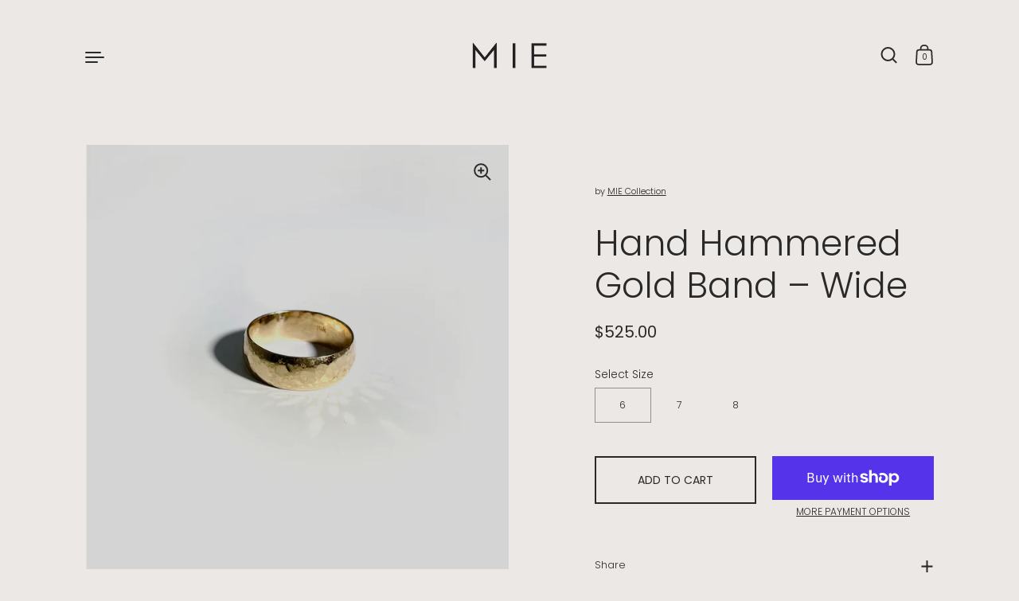

--- FILE ---
content_type: text/javascript
request_url: https://www.miecollection.co/cdn/shop/t/3/assets/theme.js?v=38607138282046571951631544785
body_size: 30747
content:
!function(){"use strict";var t={class:"className",contenteditable:"contentEditable",for:"htmlFor",readonly:"readOnly",maxlength:"maxLength",tabindex:"tabIndex",colspan:"colSpan",rowspan:"rowSpan",usemap:"useMap"};function n(t,n){try{return t(n)}catch(t){return n}}var e=document,r=window,i=e.documentElement,o=e.createElement.bind(e),u=o("div"),s=o("table"),c=o("tbody"),a=o("tr"),f=Array.isArray,l=Array.prototype,h=l.concat,d=l.filter,p=l.indexOf,g=l.map,v=l.push,m=l.slice,y=l.some,b=l.splice,_=/^#(?:[\w-]|\\.|[^\x00-\xa0])*$/,x=/^\.(?:[\w-]|\\.|[^\x00-\xa0])*$/,C=/<.+>/,w=/^\w+$/;function E(t,n){return t&&(M(n)||P(n))?x.test(t)?n.getElementsByClassName(t.slice(1)):w.test(t)?n.getElementsByTagName(t):n.querySelectorAll(t):[]}var N=function(){function t(t,n){if(t){if(t instanceof N)return t;var i=t;if(I(t)){if(i=(n instanceof N?n[0]:n)||e,!(i=_.test(t)?i.getElementById(t.slice(1)):C.test(t)?_t(t):E(t,i)))return}else if(R(t))return this.ready(t);for((i.nodeType||i===r)&&(i=[i]),this.length=i.length,t=0,n=this.length;t<n;t++)this[t]=i[t]}}return t.prototype.init=function(n,e){return new t(n,e)},t}(),T=N.prototype,S=T.init;S.fn=S.prototype=T,T.length=0,T.splice=b,"function"==typeof Symbol&&(T[Symbol.iterator]=l[Symbol.iterator]),T.map=function(t){return S(h.apply([],g.call(this,(function(n,e){return t.call(n,e,n)}))))},T.slice=function(t,n){return S(m.call(this,t,n))};var A=/-([a-z])/g;function L(t){return t.replace(A,(function(t,n){return n.toUpperCase()}))}function O(t,n){var e=t&&(t.matches||t.webkitMatchesSelector||t.msMatchesSelector);return!!e&&!!n&&e.call(t,n)}function B(t){return!!t&&t===t.window}function M(t){return!!t&&9===t.nodeType}function P(t){return!!t&&1===t.nodeType}function R(t){return"function"==typeof t}function I(t){return"string"==typeof t}function k(t){return!isNaN(parseFloat(t))&&isFinite(t)}function W(t){return"object"==typeof t&&null!==t&&(null===(t=Object.getPrototypeOf(t))||t===Object.prototype)}function $(t,n,e){if(e)for(e=t.length;e--&&!1!==n.call(t[e],e,t[e]););else if(W(t)){var r=Object.keys(t);e=0;for(var i=r.length;e<i;e++){var o=r[e];if(!1===n.call(t[o],o,t[o]))break}}else for(e=0,i=t.length;e<i&&!1!==n.call(t[e],e,t[e]);e++);return t}function j(){for(var t=[],n=0;n<arguments.length;n++)t[n]=arguments[n];n="boolean"==typeof t[0]&&t.shift();var e=t.shift(),r=t.length;if(!e)return{};if(!r)return j(n,S,e);for(var i=0;i<r;i++){var o,u=t[i];for(o in u)n&&(f(u[o])||W(u[o]))?(e[o]&&e[o].constructor===u[o].constructor||(e[o]=new u[o].constructor),j(n,e[o],u[o])):e[o]=u[o]}return e}function D(t){return I(t)?function(n,e){return O(e,t)}:R(t)?t:t instanceof N?function(n,e){return t.is(e)}:t?function(n,e){return e===t}:function(){return!1}}function H(t,n){return n?t.filter(n):t}S.guid=1,S.isWindow=B,S.isFunction=R,S.isArray=f,S.isNumeric=k,S.isPlainObject=W,T.get=function(t){return void 0===t?m.call(this):this[0>(t=Number(t))?t+this.length:t]},T.eq=function(t){return S(this.get(t))},T.first=function(){return this.eq(0)},T.last=function(){return this.eq(-1)},S.each=$,T.each=function(t){return $(this,t)},T.prop=function(n,e){if(n){if(I(n))return n=t[n]||n,2>arguments.length?this[0]&&this[0][n]:this.each((function(t,r){r[n]=e}));for(var r in n)this.prop(r,n[r]);return this}},T.removeProp=function(n){return this.each((function(e,r){delete r[t[n]||n]}))},S.extend=j,T.extend=function(t){return j(T,t)},T.filter=function(t){var n=D(t);return S(d.call(this,(function(t,e){return n.call(t,e,t)})))};var U=/\S+/g;function F(t){return I(t)&&t.match(U)||[]}function q(t,n,e,r){for(var i=[],o=R(n),u=r&&D(r),s=0,c=t.length;s<c;s++)if(o){var a=n(t[s]);a.length&&v.apply(i,a)}else for(a=t[s][n];!(null==a||r&&u(-1,a));)i.push(a),a=e?a[n]:null;return i}function z(t){return 1<t.length?d.call(t,(function(t,n,e){return p.call(e,t)===n})):t}function J(t,n,e){if(P(t)){var i=r.getComputedStyle(t,null);return e?i.getPropertyValue(n)||void 0:i[n]||t.style[n]}}function Y(t,n){return parseInt(J(t,n),10)||0}T.hasClass=function(t){return!!t&&y.call(this,(function(n){return P(n)&&n.classList.contains(t)}))},T.removeAttr=function(t){var n=F(t);return this.each((function(t,e){P(e)&&$(n,(function(t,n){e.removeAttribute(n)}))}))},T.attr=function(t,n){if(t){if(I(t)){if(2>arguments.length){if(!this[0]||!P(this[0]))return;var e=this[0].getAttribute(t);return null===e?void 0:e}return void 0===n?this:null===n?this.removeAttr(t):this.each((function(e,r){P(r)&&r.setAttribute(t,n)}))}for(e in t)this.attr(e,t[e]);return this}},T.toggleClass=function(t,n){var e=F(t),r=void 0!==n;return this.each((function(t,i){P(i)&&$(e,(function(t,e){r?n?i.classList.add(e):i.classList.remove(e):i.classList.toggle(e)}))}))},T.addClass=function(t){return this.toggleClass(t,!0)},T.removeClass=function(t){return arguments.length?this.toggleClass(t,!1):this.attr("class","")},S.unique=z,T.add=function(t,n){return S(z(this.get().concat(S(t,n).get())))};var G=/^--/,V={},X=u.style,K=["webkit","moz","ms"];function Q(t,n){if(void 0===n&&(n=G.test(t)),n)return t;if(!V[t]){var e=""+(n=L(t))[0].toUpperCase()+n.slice(1);$(n=(n+" "+K.join(e+" ")+e).split(" "),(function(n,e){if(e in X)return V[t]=e,!1}))}return V[t]}var Z={animationIterationCount:!0,columnCount:!0,flexGrow:!0,flexShrink:!0,fontWeight:!0,gridArea:!0,gridColumn:!0,gridColumnEnd:!0,gridColumnStart:!0,gridRow:!0,gridRowEnd:!0,gridRowStart:!0,lineHeight:!0,opacity:!0,order:!0,orphans:!0,widows:!0,zIndex:!0};function tt(t,n,e){return void 0===e&&(e=G.test(t)),e||Z[t]||!k(n)?n:n+"px"}T.css=function(t,n){if(I(t)){var e=G.test(t);return t=Q(t,e),2>arguments.length?this[0]&&J(this[0],t,e):t?(n=tt(t,n,e),this.each((function(r,i){P(i)&&(e?i.style.setProperty(t,n):i.style[t]=n)}))):this}for(var r in t)this.css(r,t[r]);return this};var nt=/^\s+|\s+$/;function et(t,e){return t=t.dataset[e]||t.dataset[L(e)],nt.test(t)?t:n(JSON.parse,t)}function rt(t,n){var e=t.documentElement;return Math.max(t.body["scroll"+n],e["scroll"+n],t.body["offset"+n],e["offset"+n],e["client"+n])}function it(t,n){return Y(t,"border"+(n?"Left":"Top")+"Width")+Y(t,"padding"+(n?"Left":"Top"))+Y(t,"padding"+(n?"Right":"Bottom"))+Y(t,"border"+(n?"Right":"Bottom")+"Width")}T.data=function(t,e){if(!t){if(!this[0])return;var r,i={};for(r in this[0].dataset)i[r]=et(this[0],r);return i}if(I(t))return 2>arguments.length?this[0]&&et(this[0],t):void 0===e?this:this.each((function(r,i){r=e,r=n(JSON.stringify,r),i.dataset[L(t)]=r}));for(r in t)this.data(r,t[r]);return this},$([!0,!1],(function(t,n){$(["Width","Height"],(function(t,e){T[(n?"outer":"inner")+e]=function(r){if(this[0])return B(this[0])?n?this[0]["inner"+e]:this[0].document.documentElement["client"+e]:M(this[0])?rt(this[0],e):this[0][(n?"offset":"client")+e]+(r&&n?Y(this[0],"margin"+(t?"Top":"Left"))+Y(this[0],"margin"+(t?"Bottom":"Right")):0)}}))})),$(["Width","Height"],(function(t,n){var e=n.toLowerCase();T[e]=function(r){if(!this[0])return void 0===r?void 0:this;if(!arguments.length)return B(this[0])?this[0].document.documentElement["client"+n]:M(this[0])?rt(this[0],n):this[0].getBoundingClientRect()[e]-it(this[0],!t);var i=parseInt(r,10);return this.each((function(n,r){P(r)&&(n=J(r,"boxSizing"),r.style[e]=tt(e,i+("border-box"===n?it(r,!t):0)))}))}}));var ot={};function ut(t,n){return!n||!y.call(n,(function(n){return 0>t.indexOf(n)}))}T.toggle=function(t){return this.each((function(n,r){if(P(r))if(void 0===t?"none"===J(r,"display"):t){if(r.style.display=r.___cd||"","none"===J(r,"display")){if(n=r.style,r=r.tagName,ot[r])r=ot[r];else{var i=o(r);e.body.insertBefore(i,null);var u=J(i,"display");e.body.removeChild(i),r=ot[r]="none"!==u?u:"block"}n.display=r}}else r.___cd=J(r,"display"),r.style.display="none"}))},T.hide=function(){return this.toggle(!1)},T.show=function(){return this.toggle(!0)};var st={focus:"focusin",blur:"focusout"},ct={mouseenter:"mouseover",mouseleave:"mouseout"},at=/^(mouse|pointer|contextmenu|drag|drop|click|dblclick)/i;function ft(t){return[(t=t.split("."))[0],t.slice(1).sort()]}function lt(t,n,e,r,i){var o=t.___ce=t.___ce||{};if(n)o[n]&&(o[n]=o[n].filter((function(o){var u=o[0],s=o[1];if(o=o[2],i&&o.guid!==i.guid||!ut(u,e)||r&&r!==s)return!0;t.removeEventListener(n,o)})));else for(n in o)lt(t,n,e,r,i)}function ht(t){return t.multiple&&t.options?q(d.call(t.options,(function(t){return t.selected&&!t.disabled&&!t.parentNode.disabled})),"value"):t.value||""}T.off=function(t,n,e){var r=this;if(void 0===t)this.each((function(t,n){(P(n)||M(n)||B(n))&&lt(n)}));else if(I(t))R(n)&&(e=n,n=""),$(F(t),(function(t,i){i=(t=ft(i))[0];var o=t[1],u=ct[i]||st[i]||i;r.each((function(t,r){(P(r)||M(r)||B(r))&&lt(r,u,o,n,e)}))}));else for(var i in t)this.off(i,t[i]);return this},T.on=function(t,n,e,r,i){var o=this;if(!I(t)){for(var u in t)this.on(u,n,e,t[u],i);return this}return I(n)||(null!=n&&(void 0!==e&&(r=e),e=n),n=""),R(r)||(r=e,e=void 0),r?($(F(t),(function(t,u){u=(t=ft(u))[0];var s=t[1],c=ct[u]||st[u]||u,a=u in ct,f=u in st;c&&o.each((function(t,o){(P(o)||M(o)||B(o))&&((t=function t(u){if(u.target["___i"+u.type])return u.stopImmediatePropagation();if((!u.namespace||ut(s,u.namespace.split(".")))&&(n||!(f&&(u.target!==o||u.___ot===c)||a&&u.relatedTarget&&o.contains(u.relatedTarget)))){var l=o;if(n){for(var h=u.target;!O(h,n);){if(h===o)return;if(!(h=h.parentNode))return}l=h,u.___cd=!0}u.___cd&&Object.defineProperty(u,"currentTarget",{configurable:!0,get:function(){return l}}),Object.defineProperty(u,"data",{configurable:!0,get:function(){return e}}),h=r.call(l,u,u.___td),i&&lt(o,c,s,n,t),!1===h&&(u.preventDefault(),u.stopPropagation())}}).guid=r.guid=r.guid||S.guid++,function(t,n,e,r,i){var o=t.___ce=t.___ce||{};o[n]=o[n]||[],o[n].push([e,r,i]),t.addEventListener(n,i)}(o,c,s,n,t))}))})),this):this},T.one=function(t,n,e,r){return this.on(t,n,e,r,!0)},T.ready=function(t){function n(){return setTimeout(t,0,S)}return"loading"!==e.readyState?n():e.addEventListener("DOMContentLoaded",n),this},T.trigger=function(t,n){if(I(t)){var r=ft(t),i=r[0];r=r[1];var o=ct[i]||st[i]||i;if(!o)return this;var u=at.test(o)?"MouseEvents":"HTMLEvents";(t=e.createEvent(u)).initEvent(o,!0,!0),t.namespace=r.join("."),t.___ot=i}t.___td=n;var s=t.___ot in st;return this.each((function(n,e){s&&R(e[t.___ot])&&(e["___i"+t.type]=!0,e[t.___ot](),e["___i"+t.type]=!1),e.dispatchEvent(t)}))};var dt=/%20/g,pt=/\r?\n/g,gt=/file|reset|submit|button|image/i,vt=/radio|checkbox/i;T.serialize=function(){var t="";return this.each((function(n,e){$(e.elements||[e],(function(n,e){e.disabled||!e.name||"FIELDSET"===e.tagName||gt.test(e.type)||vt.test(e.type)&&!e.checked||void 0!==(n=ht(e))&&$(n=f(n)?n:[n],(function(n,r){n=t,r="&"+encodeURIComponent(e.name)+"="+encodeURIComponent(r.replace(pt,"\r\n")).replace(dt,"+"),t=n+r}))}))})),t.slice(1)},T.val=function(t){return arguments.length?this.each((function(n,e){if((n=e.multiple&&e.options)||vt.test(e.type)){var r=f(t)?g.call(t,String):null===t?[]:[String(t)];n?$(e.options,(function(t,n){n.selected=0<=r.indexOf(n.value)}),!0):e.checked=0<=r.indexOf(e.value)}else e.value=null==t?"":t})):this[0]&&ht(this[0])},T.clone=function(){return this.map((function(t,n){return n.cloneNode(!0)}))},T.detach=function(t){return H(this,t).each((function(t,n){n.parentNode&&n.parentNode.removeChild(n)})),this};var mt=/^\s*<(\w+)[^>]*>/,yt=/^<(\w+)\s*\/?>(?:<\/\1>)?$/,bt={"*":u,tr:c,td:a,th:a,thead:s,tbody:s,tfoot:s};function _t(t){if(!I(t))return[];if(yt.test(t))return[o(RegExp.$1)];var n=mt.test(t)&&RegExp.$1;return(n=bt[n]||bt["*"]).innerHTML=t,S(n.childNodes).detach().get()}S.parseHTML=_t,T.empty=function(){return this.each((function(t,n){for(;n.firstChild;)n.removeChild(n.firstChild)}))},T.html=function(t){return arguments.length?void 0===t?this:this.each((function(n,e){P(e)&&(e.innerHTML=t)})):this[0]&&this[0].innerHTML},T.remove=function(t){return H(this,t).detach().off(),this},T.text=function(t){return void 0===t?this[0]?this[0].textContent:"":this.each((function(n,e){P(e)&&(e.textContent=t)}))},T.unwrap=function(){return this.parent().each((function(t,n){"BODY"!==n.tagName&&(t=S(n)).replaceWith(t.children())})),this},T.offset=function(){var t=this[0];if(t)return{top:(t=t.getBoundingClientRect()).top+r.pageYOffset,left:t.left+r.pageXOffset}},T.offsetParent=function(){return this.map((function(t,n){for(t=n.offsetParent;t&&"static"===J(t,"position");)t=t.offsetParent;return t||i}))},T.position=function(){var t=this[0];if(t){var n="fixed"===J(t,"position"),e=n?t.getBoundingClientRect():this.offset();if(!n){var r=t.ownerDocument;for(n=t.offsetParent||r.documentElement;(n===r.body||n===r.documentElement)&&"static"===J(n,"position");)n=n.parentNode;n!==t&&P(n)&&(r=S(n).offset(),e.top-=r.top+Y(n,"borderTopWidth"),e.left-=r.left+Y(n,"borderLeftWidth"))}return{top:e.top-Y(t,"marginTop"),left:e.left-Y(t,"marginLeft")}}},T.children=function(t){return H(S(z(q(this,(function(t){return t.children})))),t)},T.contents=function(){return S(z(q(this,(function(t){return"IFRAME"===t.tagName?[t.contentDocument]:"TEMPLATE"===t.tagName?t.content.childNodes:t.childNodes}))))},T.find=function(t){return S(z(q(this,(function(n){return E(t,n)}))))};var xt=/^\s*<!(?:\[CDATA\[|--)|(?:\]\]|--)>\s*$/g,Ct=/^$|^module$|\/(java|ecma)script/i,wt=["type","src","nonce","noModule"];function Et(t,n,e,r,u,s,c,a){return $(t,(function(t,s){$(S(s),(function(t,s){$(S(n),(function(n,c){var a=e?c:s;c=e?s:c,a=(n=e?t:n)?a.cloneNode(!0):a,n=!n,u?c.insertBefore(a,r?c.firstChild:null):c.parentNode.insertBefore(a,r?c:c.nextSibling),n&&function(t,n){(t=S(t)).filter("script").add(t.find("script")).each((function(t,e){if(Ct.test(e.type)&&i.contains(e)){var r=o("script");r.text=e.textContent.replace(xt,""),$(wt,(function(t,n){e[n]&&(r[n]=e[n])})),n.head.insertBefore(r,null),n.head.removeChild(r)}}))}(a,c.ownerDocument)}),a)}),c)}),s),n}T.after=function(){return Et(arguments,this,!1,!1,!1,!0,!0)},T.append=function(){return Et(arguments,this,!1,!1,!0)},T.appendTo=function(t){return Et(arguments,this,!0,!1,!0)},T.before=function(){return Et(arguments,this,!1,!0)},T.insertAfter=function(t){return Et(arguments,this,!0,!1,!1,!1,!1,!0)},T.insertBefore=function(t){return Et(arguments,this,!0,!0)},T.prepend=function(){return Et(arguments,this,!1,!0,!0,!0,!0)},T.prependTo=function(t){return Et(arguments,this,!0,!0,!0,!1,!1,!0)},T.replaceWith=function(t){return this.before(t).remove()},T.replaceAll=function(t){return S(t).replaceWith(this),this},T.wrapAll=function(t){for(var n=(t=S(t))[0];n.children.length;)n=n.firstElementChild;return this.first().before(t),this.appendTo(n)},T.wrap=function(t){return this.each((function(n,e){var r=S(t)[0];S(e).wrapAll(n?r.cloneNode(!0):r)}))},T.wrapInner=function(t){return this.each((function(n,e){(e=(n=S(e)).contents()).length?e.wrapAll(t):n.append(t)}))},T.has=function(t){var n=I(t)?function(n,e){return E(t,e).length}:function(n,e){return e.contains(t)};return this.filter(n)},T.is=function(t){var n=D(t);return y.call(this,(function(t,e){return n.call(t,e,t)}))},T.next=function(t,n,e){return H(S(z(q(this,"nextElementSibling",n,e))),t)},T.nextAll=function(t){return this.next(t,!0)},T.nextUntil=function(t,n){return this.next(n,!0,t)},T.not=function(t){var n=D(t);return this.filter((function(e,r){return(!I(t)||P(r))&&!n.call(r,e,r)}))},T.parent=function(t){return H(S(z(q(this,"parentNode"))),t)},T.index=function(t){var n=t?S(t)[0]:this[0];return t=t?this:S(n).parent().children(),p.call(t,n)},T.closest=function(t){var n=this.filter(t);if(n.length)return n;var e=this.parent();return e.length?e.closest(t):n},T.parents=function(t,n){return H(S(z(q(this,"parentElement",!0,n))),t)},T.parentsUntil=function(t,n){return this.parents(n,t)},T.prev=function(t,n,e){return H(S(z(q(this,"previousElementSibling",n,e))),t)},T.prevAll=function(t){return this.prev(t,!0)},T.prevUntil=function(t,n){return this.prev(n,!0,t)},T.siblings=function(t){return H(S(z(q(this,(function(t){return S(t).parent().children().not(t)})))),t)},"undefined"!=typeof exports?module.exports=S:r.cash=r.$=S}();
!function(){var e,t;!function(e,t){var i;e&&(i=function(){t(e.lazySizes),e.removeEventListener("lazyunveilread",i,!0)},t=t.bind(null,e,e.document),"object"==typeof module&&module.exports?t(require("lazysizes")):"function"==typeof define&&define.amd?define(["lazysizes"],t):e.lazySizes?i():e.addEventListener("lazyunveilread",i,!0))}("undefined"!=typeof window?window:0,(function(e,t,i){"use strict";var a,n,r,s,o,l,c,d,u,f,m,p=i.cfg,y=t.createElement("img"),g="sizes"in y&&"srcset"in y,h=/\s+\d+h/g,z=(n=/\s+(\d+)(w|h)\s+(\d+)(w|h)/,r=Array.prototype.forEach,function(){function e(e){var t,i,a=e.getAttribute(p.srcsetAttr);a&&(i=a.match(n))&&((t="w"==i[2]?i[1]/i[3]:i[3]/i[1])&&e.setAttribute("data-aspectratio",t),e.setAttribute(p.srcsetAttr,a.replace(h,"")))}function a(t){var a;t.detail.instance==i&&((a=t.target.parentNode)&&"PICTURE"==a.nodeName&&r.call(a.getElementsByTagName("source"),e),e(t.target))}function s(){o.currentSrc&&t.removeEventListener("lazybeforeunveil",a)}var o=t.createElement("img");t.addEventListener("lazybeforeunveil",a),o.onload=s,o.onerror=s,o.srcset="data:,a 1w 1h",o.complete&&s()});function v(e,t){return e.w-t.w}function b(e,t,i,a){s.push({c:t,u:i,w:+a})}function A(t,a){var n,r=t.getAttribute("srcset")||t.getAttribute(p.srcsetAttr);!r&&a&&(r=t._lazypolyfill?t._lazypolyfill._set:t.getAttribute(p.srcAttr)||t.getAttribute("src")),t._lazypolyfill&&t._lazypolyfill._set==r||(n=d(r||""),a&&t.parentNode&&(n.isPicture="PICTURE"==t.parentNode.nodeName.toUpperCase(),n.isPicture&&e.matchMedia&&(i.aC(t,"lazymatchmedia"),u())),n._set=r,Object.defineProperty(t,"_lazypolyfill",{value:n,writable:!0}))}function C(t){var a;g&&t.parentNode&&"PICTURE"!=t.parentNode.nodeName.toUpperCase()||(a=function(t){var a,n,r,s,o,l,d,u,m,y=t;if(A(y,!0),(s=y._lazypolyfill).isPicture)for(n=0,r=(a=t.parentNode.getElementsByTagName("source")).length;n<r;n++)if(p.supportsType(a[n].getAttribute("type"),t)&&f(a[n].getAttribute("media"))){A(y=a[n]),s=y._lazypolyfill;break}return 1<s.length?(l=y.getAttribute("sizes")||"",l=c.test(l)&&parseInt(l,10)||i.gW(t,t.parentNode),s.d=(d=t,u=e.devicePixelRatio||1,m=i.getX&&i.getX(d),Math.min(m||u,2.5,u)),!s.src||!s.w||s.w<l?(s.w=l,o=function(e){for(var t,i,a=e.length,n=e[a-1],r=0;r<a;r++)if((n=e[r]).d=n.w/e.w,n.d>=e.d){!n.cached&&(t=e[r-1])&&t.d>e.d-.13*Math.pow(e.d,2.2)&&(i=Math.pow(t.d-.6,1.6),t.cached&&(t.d+=.15*i),t.d+(n.d-e.d)*i>e.d&&(n=t));break}return n}(s.sort(v)),s.src=o):o=s.src):o=s[0],o}(t))&&a.u&&t._lazypolyfill.cur!=a.u&&(t._lazypolyfill.cur=a.u,a.cached=!0,t.setAttribute(p.srcAttr,a.u),t.setAttribute("src",a.u))}p.supportsType||(p.supportsType=function(e){return!e}),e.HTMLPictureElement&&g?!i.hasHDescriptorFix&&t.msElementsFromPoint&&(i.hasHDescriptorFix=!0,z()):e.picturefill||p.pf||(p.pf=function(t){var i,n;if(!e.picturefill)for(i=0,n=t.elements.length;i<n;i++)a(t.elements[i])},c=/^\s*\d+\.*\d*px\s*$/,o=/(([^,\s].[^\s]+)\s+(\d+)w)/g,l=/\s/,u=function(){var e,i;function n(){for(var e=0,t=i.length;e<t;e++)a(i[e])}u.init||(u.init=!0,addEventListener("resize",(i=t.getElementsByClassName("lazymatchmedia"),function(){clearTimeout(e),e=setTimeout(n,66)})))},f=function(t){return e.matchMedia?(f=function(e){return!e||(matchMedia(e)||{}).matches})(t):!t},C.parse=d=function(e){return s=[],(e=e.trim()).replace(h,"").replace(o,b),s.length||!e||l.test(e)||s.push({c:e,u:e,w:99}),s},a=C,p.loadedClass&&p.loadingClass&&(m=[],['img[sizes$="px"][srcset].',"picture > img:not([srcset])."].forEach((function(e){m.push(e+p.loadedClass),m.push(e+p.loadingClass)})),p.pf({elements:t.querySelectorAll(m.join(", "))})))})),function(e,t){var i;e&&(i=function(){t(e.lazySizes),e.removeEventListener("lazyunveilread",i,!0)},t=t.bind(null,e,e.document),"object"==typeof module&&module.exports?t(require("lazysizes")):"function"==typeof define&&define.amd?define(["lazysizes"],t):e.lazySizes?i():e.addEventListener("lazyunveilread",i,!0))}("undefined"!=typeof window?window:0,(function(e,t,i){"use strict";var a,n,r,s,o,l;e.addEventListener&&(a=/\s+(\d+)(w|h)\s+(\d+)(w|h)/,n=/parent-fit["']*\s*:\s*["']*(contain|cover|width)/,r=/parent-container["']*\s*:\s*["']*(.+?)(?=(\s|$|,|'|"|;))/,s=/^picture$/i,o=i.cfg,l={getParent:function(t,i){var a=t,n=t.parentNode;return i&&"prev"!=i||!n||!s.test(n.nodeName||"")||(n=n.parentNode),"self"!=i&&(a="prev"==i?t.previousElementSibling:i&&(n.closest||e.jQuery)&&(n.closest?n.closest(i):jQuery(n).closest(i)[0])||n),a},getFit:function(e){var t,i,a=getComputedStyle(e,null)||{},s=a.content||a.fontFamily,o={fit:e._lazysizesParentFit||e.getAttribute("data-parent-fit")};return!o.fit&&s&&(t=s.match(n))&&(o.fit=t[1]),o.fit?(!(i=e._lazysizesParentContainer||e.getAttribute("data-parent-container"))&&s&&(t=s.match(r))&&(i=t[1]),o.parent=l.getParent(e,i)):o.fit=a.objectFit,o},getImageRatio:function(t){for(var i,n,r,l,c,d,u=t.parentNode,f=u&&s.test(u.nodeName||"")?u.querySelectorAll("source, img"):[t],m=0;m<f.length;m++)if(i=(t=f[m]).getAttribute(o.srcsetAttr)||t.getAttribute("srcset")||t.getAttribute("data-pfsrcset")||t.getAttribute("data-risrcset")||"",n=t._lsMedia||t.getAttribute("media"),n=o.customMedia[t.getAttribute("data-media")||n]||n,i&&(!n||(e.matchMedia&&matchMedia(n)||{}).matches)){(r=parseFloat(t.getAttribute("data-aspectratio")))||(d=(l=i.match(a))?"w"==l[2]?(c=l[1],l[3]):(c=l[3],l[1]):(c=t.getAttribute("width"),t.getAttribute("height")),r=c/d);break}return r},calculateSize:function(e,t){var i,a,n,r=this.getFit(e),s=r.fit,o=r.parent;return"width"==s||("contain"==s||"cover"==s)&&(a=this.getImageRatio(e))?(o?t=o.clientWidth:o=e,n=t,"width"==s?n=t:(i=t/o.clientHeight)&&("cover"==s&&i<a||"contain"==s&&a<i)&&(n=t*(a/i)),n):t}},i.parentFit=l,t.addEventListener("lazybeforesizes",(function(e){var t;e.defaultPrevented||e.detail.instance!=i||(t=e.target,e.detail.width=l.calculateSize(t,e.detail.width))})))})),e="undefined"!=typeof window?window:{},t=function(e,t,i){"use strict";var a,n;if(function(){var t,i={lazyClass:"lazyload",loadedClass:"lazyloaded",loadingClass:"lazyloading",preloadClass:"lazypreload",errorClass:"lazyerror",autosizesClass:"lazyautosizes",fastLoadedClass:"ls-is-cached",iframeLoadMode:0,srcAttr:"data-src",srcsetAttr:"data-srcset",sizesAttr:"data-sizes",minSize:40,customMedia:{},init:!0,expFactor:1.5,hFac:.8,loadMode:2,loadHidden:!0,ricTimeout:0,throttleDelay:125};for(t in n=e.lazySizesConfig||e.lazysizesConfig||{},i)t in n||(n[t]=i[t])}(),!t||!t.getElementsByClassName)return{init:function(){},cfg:n,noSupport:!0};var r=t.documentElement,s=e.HTMLPictureElement,o="addEventListener",l="getAttribute",c=e[o].bind(e),d=e.setTimeout,u=e.requestAnimationFrame||d,f=e.requestIdleCallback,m=/^picture$/i,p=["load","error","lazyincluded","_lazyloaded"],y={},g=Array.prototype.forEach,h=function(e,t){return y[t]||(y[t]=new RegExp("(\\s|^)"+t+"(\\s|$)")),y[t].test(e[l]("class")||"")&&y[t]},z=function(e,t){h(e,t)||e.setAttribute("class",(e[l]("class")||"").trim()+" "+t)},v=function(e,t){var i;(i=h(e,t))&&e.setAttribute("class",(e[l]("class")||"").replace(i," "))},b=function(e,t,i){var a=i?o:"removeEventListener";i&&b(e,t),p.forEach((function(i){e[a](i,t)}))},A=function(e,i,n,r,s){var o=t.createEvent("Event");return n||(n={}),n.instance=a,o.initEvent(i,!r,!s),o.detail=n,e.dispatchEvent(o),o},C=function(t,i){var a;!s&&(a=e.picturefill||n.pf)?(i&&i.src&&!t[l]("srcset")&&t.setAttribute("srcset",i.src),a({reevaluate:!0,elements:[t]})):i&&i.src&&(t.src=i.src)},w=function(e,t){return(getComputedStyle(e,null)||{})[t]},E=function(e,t,i){for(i=i||e.offsetWidth;i<n.minSize&&t&&!e._lazysizesWidth;)i=t.offsetWidth,t=t.parentNode;return i},_=function(){var e,i,a=[],n=[],r=a,s=function(){var t=r;for(r=a.length?n:a,e=!0,i=!1;t.length;)t.shift()();e=!1},o=function(a,n){e&&!n?a.apply(this,arguments):(r.push(a),i||(i=!0,(t.hidden?d:u)(s)))};return o._lsFlush=s,o}(),N=function(e,t){return t?function(){_(e)}:function(){var t=this,i=arguments;_((function(){e.apply(t,i)}))}},M=function(e){var t,a=0,r=n.throttleDelay,s=n.ricTimeout,o=function(){t=!1,a=i.now(),e()},l=f&&s>49?function(){f(o,{timeout:s}),s!==n.ricTimeout&&(s=n.ricTimeout)}:N((function(){d(o)}),!0);return function(e){var n;(e=!0===e)&&(s=33),t||(t=!0,(n=r-(i.now()-a))<0&&(n=0),e||n<9?l():d(l,n))}},L=function(e){var t,a,n=function(){t=null,e()},r=function(){var e=i.now()-a;e<99?d(r,99-e):(f||n)(n)};return function(){a=i.now(),t||(t=d(r,99))}},S=function(){var s,f,p,y,E,S,T,x,F,R,W,B,H=/^img$/i,I=/^iframe$/i,$="onscroll"in e&&!/(gle|ing)bot/.test(navigator.userAgent),j=0,k=0,D=-1,q=function(e){k--,(!e||k<0||!e.target)&&(k=0)},U=function(e){return null==B&&(B="hidden"==w(t.body,"visibility")),B||!("hidden"==w(e.parentNode,"visibility")&&"hidden"==w(e,"visibility"))},O=function(e,i){var a,n=e,s=U(e);for(x-=i,W+=i,F-=i,R+=i;s&&(n=n.offsetParent)&&n!=t.body&&n!=r;)(s=(w(n,"opacity")||1)>0)&&"visible"!=w(n,"overflow")&&(a=n.getBoundingClientRect(),s=R>a.left&&F<a.right&&W>a.top-1&&x<a.bottom+1);return s},Q=function(){var e,i,o,c,d,u,m,p,g,h,z,v,b=a.elements;if((y=n.loadMode)&&k<8&&(e=b.length)){for(i=0,D++;i<e;i++)if(b[i]&&!b[i]._lazyRace)if(!$||a.prematureUnveil&&a.prematureUnveil(b[i]))Z(b[i]);else if((p=b[i][l]("data-expand"))&&(u=1*p)||(u=j),h||(h=!n.expand||n.expand<1?r.clientHeight>500&&r.clientWidth>500?500:370:n.expand,a._defEx=h,z=h*n.expFactor,v=n.hFac,B=null,j<z&&k<1&&D>2&&y>2&&!t.hidden?(j=z,D=0):j=y>1&&D>1&&k<6?h:0),g!==u&&(S=innerWidth+u*v,T=innerHeight+u,m=-1*u,g=u),o=b[i].getBoundingClientRect(),(W=o.bottom)>=m&&(x=o.top)<=T&&(R=o.right)>=m*v&&(F=o.left)<=S&&(W||R||F||x)&&(n.loadHidden||U(b[i]))&&(f&&k<3&&!p&&(y<3||D<4)||O(b[i],u))){if(Z(b[i]),d=!0,k>9)break}else!d&&f&&!c&&k<4&&D<4&&y>2&&(s[0]||n.preloadAfterLoad)&&(s[0]||!p&&(W||R||F||x||"auto"!=b[i][l](n.sizesAttr)))&&(c=s[0]||b[i]);c&&!d&&Z(c)}},X=M(Q),G=function(e){var t=e.target;t._lazyCache?delete t._lazyCache:(q(e),z(t,n.loadedClass),v(t,n.loadingClass),b(t,K),A(t,"lazyloaded"))},J=N(G),K=function(e){J({target:e.target})},V=function(e){var t,i=e[l](n.srcsetAttr);(t=n.customMedia[e[l]("data-media")||e[l]("media")])&&e.setAttribute("media",t),i&&e.setAttribute("srcset",i)},Y=N((function(e,t,i,a,r){var s,o,c,u,f,y;(f=A(e,"lazybeforeunveil",t)).defaultPrevented||(a&&(i?z(e,n.autosizesClass):e.setAttribute("sizes",a)),o=e[l](n.srcsetAttr),s=e[l](n.srcAttr),r&&(u=(c=e.parentNode)&&m.test(c.nodeName||"")),y=t.firesLoad||"src"in e&&(o||s||u),f={target:e},z(e,n.loadingClass),y&&(clearTimeout(p),p=d(q,2500),b(e,K,!0)),u&&g.call(c.getElementsByTagName("source"),V),o?e.setAttribute("srcset",o):s&&!u&&(I.test(e.nodeName)?function(e,t){var i=e.getAttribute("data-load-mode")||n.iframeLoadMode;0==i?e.contentWindow.location.replace(t):1==i&&(e.src=t)}(e,s):e.src=s),r&&(o||u)&&C(e,{src:s})),e._lazyRace&&delete e._lazyRace,v(e,n.lazyClass),_((function(){var t=e.complete&&e.naturalWidth>1;y&&!t||(t&&z(e,n.fastLoadedClass),G(f),e._lazyCache=!0,d((function(){"_lazyCache"in e&&delete e._lazyCache}),9)),"lazy"==e.loading&&k--}),!0)})),Z=function(e){if(!e._lazyRace){var t,i=H.test(e.nodeName),a=i&&(e[l](n.sizesAttr)||e[l]("sizes")),r="auto"==a;(!r&&f||!i||!e[l]("src")&&!e.srcset||e.complete||h(e,n.errorClass)||!h(e,n.lazyClass))&&(t=A(e,"lazyunveilread").detail,r&&P.updateElem(e,!0,e.offsetWidth),e._lazyRace=!0,k++,Y(e,t,r,a,i))}},ee=L((function(){n.loadMode=3,X()})),te=function(){3==n.loadMode&&(n.loadMode=2),ee()},ie=function(){f||(i.now()-E<999?d(ie,999):(f=!0,n.loadMode=3,X(),c("scroll",te,!0)))};return{_:function(){E=i.now(),a.elements=t.getElementsByClassName(n.lazyClass),s=t.getElementsByClassName(n.lazyClass+" "+n.preloadClass),c("scroll",X,!0),c("resize",X,!0),c("pageshow",(function(e){if(e.persisted){var i=t.querySelectorAll("."+n.loadingClass);i.length&&i.forEach&&u((function(){i.forEach((function(e){e.complete&&Z(e)}))}))}})),e.MutationObserver?new MutationObserver(X).observe(r,{childList:!0,subtree:!0,attributes:!0}):(r[o]("DOMNodeInserted",X,!0),r[o]("DOMAttrModified",X,!0),setInterval(X,999)),c("hashchange",X,!0),["focus","mouseover","click","load","transitionend","animationend"].forEach((function(e){t[o](e,X,!0)})),/d$|^c/.test(t.readyState)?ie():(c("load",ie),t[o]("DOMContentLoaded",X),d(ie,2e4)),a.elements.length?(Q(),_._lsFlush()):X()},checkElems:X,unveil:Z,_aLSL:te}}(),P=function(){var e,i=N((function(e,t,i,a){var n,r,s;if(e._lazysizesWidth=a,a+="px",e.setAttribute("sizes",a),m.test(t.nodeName||""))for(r=0,s=(n=t.getElementsByTagName("source")).length;r<s;r++)n[r].setAttribute("sizes",a);i.detail.dataAttr||C(e,i.detail)})),a=function(e,t,a){var n,r=e.parentNode;r&&(a=E(e,r,a),(n=A(e,"lazybeforesizes",{width:a,dataAttr:!!t})).defaultPrevented||(a=n.detail.width)&&a!==e._lazysizesWidth&&i(e,r,n,a))},r=L((function(){var t,i=e.length;if(i)for(t=0;t<i;t++)a(e[t])}));return{_:function(){e=t.getElementsByClassName(n.autosizesClass),c("resize",r)},checkElems:r,updateElem:a}}(),T=function(){!T.i&&t.getElementsByClassName&&(T.i=!0,P._(),S._())};return d((function(){n.init&&T()})),a={cfg:n,autoSizer:P,loader:S,init:T,uP:C,aC:z,rC:v,hC:h,fire:A,gW:E,rAF:_}}(e,e.document,Date),e.lazySizes=t,"object"==typeof module&&module.exports&&(module.exports=t)}();
!function(e){"object"==typeof exports&&"undefined"!=typeof module?module.exports=e():"function"==typeof define&&define.amd?define([],e):("undefined"!=typeof window?window:"undefined"!=typeof global?global:"undefined"!=typeof self?self:this).basicLightbox=e()}((function(){return function e(n,t,o){function r(c,u){if(!t[c]){if(!n[c]){var a="function"==typeof require&&require;if(!u&&a)return a(c,!0);if(i)return i(c,!0);var s=new Error("Cannot find module '"+c+"'");throw s.code="MODULE_NOT_FOUND",s}var l=t[c]={exports:{}};n[c][0].call(l.exports,(function(e){return r(n[c][1][e]||e)}),l,l.exports,e,n,t,o)}return t[c].exports}for(var i="function"==typeof require&&require,c=0;c<o.length;c++)r(o[c]);return r}({1:[function(e,n,t){"use strict";Object.defineProperty(t,"__esModule",{value:!0}),t.create=t.visible=void 0;var o=function(e){var n=arguments.length>1&&void 0!==arguments[1]&&arguments[1],t=document.createElement("div");return t.innerHTML=e.trim(),!0===n?t.children:t.firstChild},r=function(e,n){var t=e.children;return 1===t.length&&t[0].tagName===n},i=function(e){return null!=(e=e||document.querySelector(".basicLightbox"))&&!0===e.ownerDocument.body.contains(e)};t.visible=i,t.create=function(e,n){var t=function(e,n){var t=o('\n\t\t<div class="basicLightbox '.concat(n.className,'">\n\t\t\t<div class="basicLightbox__placeholder" role="dialog"></div>\n\t\t</div>\n\t')),i=t.querySelector(".basicLightbox__placeholder");e.forEach((function(e){return i.appendChild(e)}));var c=r(i,"IMG"),u=r(i,"VIDEO"),a=r(i,"IFRAME");return!0===c&&t.classList.add("basicLightbox--img"),!0===u&&t.classList.add("basicLightbox--video"),!0===a&&t.classList.add("basicLightbox--iframe"),t}(e=function(e){var n="string"==typeof e,t=e instanceof HTMLElement==1;if(!1===n&&!1===t)throw new Error("Content must be a DOM element/node or string");return!0===n?Array.from(o(e,!0)):"TEMPLATE"===e.tagName?[e.content.cloneNode(!0)]:Array.from(e.children)}(e),n=function(){var e=arguments.length>0&&void 0!==arguments[0]?arguments[0]:{};if(null==(e=Object.assign({},e)).closable&&(e.closable=!0),null==e.className&&(e.className=""),null==e.onShow&&(e.onShow=function(){}),null==e.onClose&&(e.onClose=function(){}),"boolean"!=typeof e.closable)throw new Error("Property `closable` must be a boolean");if("string"!=typeof e.className)throw new Error("Property `className` must be a string");if("function"!=typeof e.onShow)throw new Error("Property `onShow` must be a function");if("function"!=typeof e.onClose)throw new Error("Property `onClose` must be a function");return e}(n)),c=function(e){return!1!==n.onClose(u)&&function(e,n){return e.classList.remove("basicLightbox--visible"),setTimeout((function(){return!1===i(e)||e.parentElement.removeChild(e),n()}),410),!0}(t,(function(){if("function"==typeof e)return e(u)}))};!0===n.closable&&t.addEventListener("click",(function(e){e.target===t&&c()}));var u={element:function(){return t},visible:function(){return i(t)},show:function(e){return!1!==n.onShow(u)&&function(e,n){return document.body.appendChild(e),setTimeout((function(){requestAnimationFrame((function(){return e.classList.add("basicLightbox--visible"),n()}))}),10),!0}(t,(function(){if("function"==typeof e)return e(u)}))},close:c};return u}},{}]},{},[1])(1)}));
!function(){!function(e,t){"object"==typeof exports&&"undefined"!=typeof module?module.exports=t():"function"==typeof define&&define.amd?define(t):(e="undefined"!=typeof globalThis?globalThis:e||self).reframe=t()}(this,(function(){"use strict";function e(){for(var e=0,t=0,n=arguments.length;t<n;t++)e+=arguments[t].length;var i=Array(e),o=0;for(t=0;t<n;t++)for(var r=arguments[t],f=0,d=r.length;f<d;f++,o++)i[o]=r[f];return i}return function(t,n){return void 0===n&&(n="js-reframe"),("string"==typeof t?e(document.querySelectorAll(t)):"length"in t?e(t):[t]).forEach((function(e){var t,i,o,r,f,d,l,s;-1!==e.className.split(" ").indexOf(n)||-1<e.style.width.indexOf("%")||(o=e.getAttribute("height")||e.offsetHeight,r=e.getAttribute("width")||e.offsetWidth,f=("string"==typeof o?parseInt(o):o)/("string"==typeof r?parseInt(r):r)*100,(d=document.createElement("div")).className=n,(l=d.style).position="relative",l.width="100%",l.paddingTop=f+"%",(s=e.style).position="absolute",s.width="100%",s.height="100%",s.left="0",s.top="0",null!==(t=e.parentNode)&&void 0!==t&&t.insertBefore(d,e),null!==(i=e.parentNode)&&void 0!==i&&i.removeChild(e),d.appendChild(e))}))}}))}();
!function(o,t,l){"use strict";!function(){if(!("scrollBehavior"in t.documentElement.style)){var l=o.HTMLElement||o.Element,e={scroll:o.scroll||o.scrollTo,elScroll:l.prototype.scroll||c},r=o.performance&&o.performance.now?o.performance.now.bind(o.performance):Date.now;o.scroll=o.scrollTo=function(){n(arguments[0])?e.scroll.call(o,arguments[0].left||arguments[0]):i.call(o,t.body,~~arguments[0].left)},l.prototype.scroll=l.prototype.scrollTo=function(){n(arguments[0])?e.elScroll.call(this,arguments[0].left||arguments[0]):i.call(this,this,arguments[0].left)}}function c(o,t){this.scrollLeft=o}function n(o){if("object"!=typeof o||null===o||void 0===o.behavior||"auto"===o.behavior||"instant"===o.behavior)return!0;if("object"==typeof o&&"smooth"===o.behavior)return!1;throw new TypeError("behavior not valid")}function a(t){var l,e,c,n=(r()-t.startTime)/468;c=n=n>1?1:n,l=.5*(1-Math.cos(Math.PI*c)),e=t.startX+(t.x-t.startX)*l,t.method.call(t.scrollable,e,void 0),e!==t.x&&o.requestAnimationFrame(a.bind(o,t))}function i(l,n,i){var s,f,h,m=r();l===t.body?(s=o,f=o.scrollX||o.pageXOffset,h=e.scroll):(s=l,f=l.scrollLeft,h=c),a({scrollable:s,method:h,startTime:m,startX:f,x:n})}}()}(window,document);
!function(){function e(){let e=document.getElementById("shopify-section-product-extra-images"),t=document.createElement("div");e.querySelectorAll(".css-slide").forEach((function(e){let n=e.querySelector(".images-with-text-slider__title");if($(n).length>0){let i=n.cloneNode(!0);i.setAttribute("class",e.getAttribute("class")+" images-with-text-slider__title"),t.appendChild(i)}})),setTimeout((function(){t.setAttribute("class","css-slides-container images-with-text-slider__text grid push-right-half-tenth lap--push-right-padding"),e.querySelectorAll(".images-with-text-slider__title").forEach((function(e){e.remove()})),e.querySelector(".css-slider").prepend(t)}),100)}
/*!
 * Serialize all form data into a SearchParams string
 * (c) 2020 Chris Ferdinandi, MIT License, https://gomakethings.com
 * @param  {Node}   form The form to serialize
 * @return {String}      The serialized form data
 */window.HIGHLIGHT={version:"1.2.3"},window.debounce=function(e,t,n){var i;return function(){var s=this,o=arguments,l=function(){i=null,n||e.apply(s,o)},r=n&&!i;clearTimeout(i),i=setTimeout(l,t),r&&e.apply(s,o)}},HIGHLIGHT.CSSSlider={SLIDERS:[],mount:function(e){if(e){let t={};this.SLIDERS[e.getAttribute("id")]=t,t.element=e,t.element.scrollLeft=0,t.items=t.element.querySelectorAll(".css-slide[data-index]"),t.indexedItems=[],t.index=0,t.length=t.items.length,t.windowWidth=window.innerWidth,t.velo=function(){let e=!1;t.element.scrollLeft=t.element.scrollLeft-10*t.veloD,t.veloN?(t.veloD+=.05,t.veloD>=0&&(e=!0)):(t.veloD-=.05,t.veloD<=0&&(e=!0)),e?cancelAnimationFrame(t.velo):requestAnimationFrame(t.velo)},t.element.classList.contains("css-slider--snapping")&&(t.length>1?(t.navigation=$('<div class="css-slider-navigation '+t.element.getAttribute("data-navigation-class")+'" style="display:none"><div><span class="css-slider-navigation__index">0</span> / <span class="css-slider-navigation__length">0</span></div><button class="css-slider-navigation__prev simple-arrow simple-arrow--left disabled"><span class="visually-hidden">'+window.HIGHLIGHTSettings.locales.prev+"</span>"+window.HIGHLIGHTSettings.arrow_symbol+'</button><button class="css-slider-navigation__next simple-arrow simple-arrow--right"><span class="visually-hidden">'+window.HIGHLIGHTSettings.locales.next+"</span>"+window.HIGHLIGHTSettings.arrow_symbol+"</button></div>")[0],t.element.classList.contains("css-slider--auto-height")?$(t.navigation).insertAfter($(t.element.parentNode)):$(t.navigation).insertAfter($(t.element)),t.indexEl=t.navigation.querySelector(".css-slider-navigation__index"),t.lengthEl=t.navigation.querySelector(".css-slider-navigation__length"),t.prevEl=t.navigation.querySelector(".css-slider-navigation__prev"),t.nextEl=t.navigation.querySelector(".css-slider-navigation__next"),t.prevEl.addEventListener("click",function(e){this._changeSlide(e,"prev")}.bind(this,t)),t.nextEl.addEventListener("click",function(e){this._changeSlide(e,"next")}.bind(this,t)),t.element.classList.contains("css-slider--auto-height")&&(t.element.parentNode.style.height=t.items[0].offsetHeight+"px"),t.OBSERVER=new IntersectionObserver(function(e){e.forEach(function(e){e.intersectionRatio>=.5&&(t.index=parseInt(e.target.getAttribute("data-index")),this._checkSlide(t))}.bind(this))}.bind(this),{threshold:[0,.5]})):t.element.classList.add("css-slider--singular")),t.RESIZE_EVENT=null,t.length>1&&(t.RESIZE_EVENT=window.debounce(function(e){e.windowWidth!=window.innerWidth&&this._resetSlider(e,!1),e.windowWidth=window.innerWidth}.bind(this,t),100),window.addEventListener("resize",t.RESIZE_EVENT),this._resetSlider(t,!1)),"ontouchstart"in window||window.DocumentTouch&&document instanceof DocumentTouch||(t.element.classList.contains("css-slider--snapping")&&!t.element.classList.contains("css-slider--singular")?(t.element.addEventListener("mousedown",function(e,t){e.mouseX=t.screenX,e.element.classList.add("can-drag"),e.element.classList.add("mouse-down")}.bind(this,t)),t.element.addEventListener("mouseup",function(e){e.element.classList.remove("mouse-down"),e.element.classList.remove("can-drag"),e.element.classList.remove("pointer-events-off")}.bind(this,t)),t.element.addEventListener("mouseleave",function(e,t){e.element.classList.remove("mouse-down"),e.element.classList.remove("can-drag"),e.element.classList.remove("pointer-events-off")}.bind(null,t)),t.element.addEventListener("mousemove",function(e,t){if(e.element.classList.contains("can-drag")){e.element.classList.add("pointer-events-off");let n=e.mouseX-t.screenX;Math.abs(n)>1&&(n>0?(this._changeSlide(e,"next"),e.element.classList.remove("can-drag")):n<0&&(this._changeSlide(e,"prev"),e.element.classList.remove("can-drag")))}}.bind(this,t))):(t.element.classList.add("mouse-fallback"),t.element.addEventListener("mousedown",function(e,t){e.initialX=t.screenX+e.element.scrollLeft,e.veloX=t.screenX,e.veloT=(new Date).getTime(),e.element.classList.add("mouse-down"),cancelAnimationFrame(e.velo)}.bind(null,t)),t.element.addEventListener("mouseup",function(e,t){e.element.classList.remove("mouse-down"),e.element.classList.remove("dragging"),e.veloD=(t.screenX-e.veloX)/((new Date).getTime()-e.veloT),e.veloN=e.veloD<0,Math.abs(e.veloD)>.1&&(e.raf=requestAnimationFrame(e.velo))}.bind(null,t)),t.element.addEventListener("mousemove",function(e,t){e.element.classList.contains("mouse-down")&&(e.element.classList.add("dragging"),e.element.scrollLeft=-1*(t.screenX-e.initialX))}.bind(null,t)),t.element.addEventListener("mouseleave",function(e,t){e.element.classList.remove("mouse-down"),e.element.classList.remove("dragging")}.bind(null,t))))}},unmount(e){null!=e.RESIZE_EVENT&&window.removeEventListener("resize",e.RESIZE_EVENT)},_changeSlide:function(e,t){"next"==t?e.index+1<e.length&&e.index++:e.index-1>=0&&e.index--,this._checkSlide(e),e.element.scrollTo({left:e.indexedItems[e.index].offsetLeft-parseInt(getComputedStyle(e.indexedItems[0]).marginLeft),behavior:"smooth"})},_checkSlide:function(e){e.prevEl.classList.remove("disabled"),e.nextEl.classList.remove("disabled"),0==e.index&&e.prevEl.classList.add("disabled"),e.index==e.length-1&&e.nextEl.classList.add("disabled"),e.indexEl.innerHTML=e.index+1,e.element.classList.contains("css-slider--auto-height")&&(e.element.parentNode.style.height=e.indexedItems[e.index].offsetHeight+"px")},_afterAppend:function(e){e.items=e.element.querySelectorAll(".css-slide[data-index]")},_resetSlider:function(e,t){let n=0,i=0,s=0,o=e.element.classList.contains("css-slider--auto-height")?window.innerWidth:e.element.querySelector(".css-slides-container").offsetWidth-20,l=!1;e.indexedItems=[],e.OBSERVER.disconnect(),e.element.classList.add("disable-snapping"),e.items.forEach((function(e,t){e.classList.remove("css-slide--snap"),n+=e.offsetWidth,n>o&&0==i&&(i=t)})),0==i&&(i=e.items.length,l=!0),e.items.forEach((function(t,n){n%i==0&&(t.classList.add("css-slide--snap"),t.setAttribute("data-index",s++),e.OBSERVER.observe(t))})),e.indexedItems=e.element.querySelectorAll(".css-slide--snap"),e.index=0,e.length=Math.ceil(e.items.length/i),e.lengthEl.innerHTML=e.length,e.indexEl.innerHTML=1,l?(e.navigation.style.display="none",e.element.classList.add("css-slider--no-drag")):(e.navigation.style.display="block",e.element.classList.remove("css-slider--no-drag")),t||e.element.scrollTo({left:0,behavior:"auto"}),e.element.classList.remove("disable-snapping")}},$(document).ready((function(){$(".mount-css-slider").length>0&&$(".mount-css-slider").each((function(){$(".mount-css-slider").hasClass("mount-restructured-css-slider")&&$(".mount-css-slider").find(".css-slider").length>0&&e(),HIGHLIGHT.CSSSlider.mount($(this).find(".css-slider")[0])}))})),$(document).on("shopify:section:load",(function(t){var n=$(t.target);n.hasClass("mount-css-slider")&&(n.hasClass("mount-restructured-css-slider")&&n.find(".css-slider").length>0&&e(),HIGHLIGHT.CSSSlider.mount(n.find(".css-slider")[0]))})).on("shopify:block:select",(function(e){var t=$(e.target);t.hasClass("css-slide")&&(t.closest(".css-slider")[0].scrollLeft=t[0].offsetLeft)})).on("shopify:section:unload",(function(e){var t=$(e.target);t.hasClass("mount-css-slider")&&HIGHLIGHT.CSSSlider.unmount(t.find(".css-slider")[0])})),window.serialize=function(e){var t=[];return Array.prototype.slice.call(e.elements).forEach((function(e){!e.name||e.disabled||["file","reset","submit","button"].indexOf(e.type)>-1||("select-multiple"!==e.type?["checkbox","radio"].indexOf(e.type)>-1&&!e.checked||t.push(encodeURIComponent(e.name)+"="+encodeURIComponent(e.value)):Array.prototype.slice.call(e.options).forEach((function(n){n.selected&&t.push(encodeURIComponent(e.name)+"="+encodeURIComponent(n.value))})))})),t.join("&")},window.objectToQueryParams=function(e,t){var n="";return t=t||null,Object.keys(e).forEach((function(i){var s=i+"=";switch(t&&(s=t+"["+i+"]"),function(e){return Object.prototype.toString.call(e).slice(8,-1).toLowerCase()}(e[i])){case"object":n+=objectToQueryParams(e[i],t?s:i);break;case"array":n+=s+"="+e[i].join(",")+"&";break;default:t&&(s+="="),n+=s+encodeURIComponent(e[i])+"&"}})),n},window.slideUp=function(e,t,n){n=!!n,e.style.transitionProperty="height, margin, padding",e.style.transitionDuration=t+"ms",e.style.boxSizing="border-box",e.style.height=e.offsetHeight+"px",e.offsetHeight,e.style.overflow="hidden",e.style.height=0,e.style.paddingTop=0,e.style.paddingBottom=0,e.style.marginTop=0,e.style.marginBottom=0,null!=HIGHLIGHT.Product.RAF_FUNCTION&&HIGHLIGHT.Product.RAF_FUNCTION(),window.setTimeout((function(){null!=HIGHLIGHT.Product.RAF&&n&&window.cancelAnimationFrame(HIGHLIGHT.Product.RAF),e.style.display="none",e.style.removeProperty("height"),e.style.removeProperty("padding-top"),e.style.removeProperty("padding-bottom"),e.style.removeProperty("margin-top"),e.style.removeProperty("margin-bottom"),e.style.removeProperty("overflow"),e.style.removeProperty("transition-duration"),e.style.removeProperty("transition-property")}),t)},window.slideDown=function(e,t,n){n=!!n,e.style.removeProperty("display");var i=window.getComputedStyle(e).display;"none"===i&&(i="block"),e.style.display=i;var s=e.offsetHeight;e.style.overflow="hidden",e.style.height=0,e.style.paddingTop=0,e.style.paddingBottom=0,e.style.marginTop=0,e.style.marginBottom=0,e.offsetHeight,e.style.boxSizing="border-box",e.style.transitionProperty="height, margin, padding",e.style.transitionDuration=t+"ms",e.style.height=s+"px",e.style.removeProperty("padding-top"),e.style.removeProperty("padding-bottom"),e.style.removeProperty("margin-top"),e.style.removeProperty("margin-bottom"),null!=HIGHLIGHT.Product.RAF_FUNCTION&&n&&HIGHLIGHT.Product.RAF_FUNCTION(),window.setTimeout((function(){null!=HIGHLIGHT.Product.RAF&&window.cancelAnimationFrame(HIGHLIGHT.Product.RAF),e.style.removeProperty("height"),e.style.removeProperty("overflow"),e.style.removeProperty("transition-duration"),e.style.removeProperty("transition-property")}),t)},window.getSizedImageUrl=function(e,t){if(null===t||null===e)return e;if("master"===t)return o(e);var n=e.match(/\.(jpg|jpeg|gif|png|bmp|bitmap|tiff|tif)(\?v=\d+)?$/i);if(null!==n){var i=e.split(n[0]),s=n[0];return o(i[0]+"_"+t+s)}function o(e){return e.replace(/http(s)?:/,"")}return e},window.formatTime=function(e,t){var n=new Date(t),i=n.getDay(),s=n.getDate(),o=n.getMonth(),l=n.getFullYear(),r=n.getHours(),a=["Sunday","Monday","Tuesday","Wednesday","Thursday","Friday","Saturday"],d=window.month_names,c=[0,31,59,90,120,151,181,212,243,273,304,334],m=function(){var e=new Date(n);return e.setDate(s-(i+6)%7+3),e},u=function(e,t){return(Math.pow(10,t)+e+"").slice(1)};return e.replace(/%[a-z]/gi,(function(e){return({"%a":a[i].slice(0,3),"%A":a[i],"%b":d[o].slice(0,3),"%B":d[o],"%c":n.toUTCString(),"%C":Math.floor(l/100),"%d":u(s,2),"%e":s,"%F":n.toISOString().slice(0,10),"%G":m().getFullYear(),"%g":(m().getFullYear()+"").slice(2),"%H":u(r,2),"%I":u((r+11)%12+1,2),"%j":u(c[o]+s+(o>1&&(l%4==0&&l%100!=0||l%400==0)?1:0),3),"%k":r,"%l":(r+11)%12+1,"%m":u(o+1,2),"%n":o+1,"%M":u(n.getMinutes(),2),"%p":r<12?"AM":"PM","%P":r<12?"am":"pm","%s":Math.round(n.getTime()/1e3),"%S":u(n.getSeconds(),2),"%u":i||7,"%V":function(){var e=m(),t=e.valueOf();e.setMonth(0,1);var n=e.getDay();return 4!==n&&e.setMonth(0,1+(4-n+7)%7),u(1+Math.ceil((t-e)/6048e5),2)}(),"%w":i,"%x":n.toLocaleDateString(),"%X":n.toLocaleTimeString(),"%y":(l+"").slice(2),"%Y":l,"%z":n.toTimeString().replace(/.+GMT([+-]\d+).+/,"$1"),"%Z":n.toTimeString().replace(/.+\((.+?)\)$/,"$1")}[e]||"")+""||e}))},window._htmlEscape=function(e){return e.replace(/&/g,"&amp;").replace(/</g,"&lt;").replace(/>/g,"&gt;").replace(/"/g,"&quot;").replace(/'/g,"&#39;")},window.KEYCODES={TAB:9,ESC:27,DOWN:40,RIGHT:39,UP:38,LEFT:37,RETURN:13},window.wordFunctions={count:function(e){return e.match(/(\w+)/g).length},trim:function(e,t){const n=e.trim().split(" "),i=n.length>t?"...":"";return n.slice(0,t).join(" ")+i}}}();
HIGHLIGHT.Shortcodes={},HIGHLIGHT.Shortcodes.Toggles={mount:function(){$(".toggles:not(.init)").each((function(){$(this).addClass("init");const t=!!$(this).hasClass("connect-with-product-event"),e=$(this).find(".toggle__title");$(this).find(".toggle__content"),e.each((function(){$(this).append('<svg aria-hidden="true" focusable="false" role="presentation" class="symbol symbol--minus" width="17" height="17" viewBox="0 0 17 17" fill="none" xmlns="http://www.w3.org/2000/svg"><path d="M1.48511 7.00293H15.4852V9.13403H1.48511V7.00293Z" fill="#111111"/></svg>').append('<svg aria-hidden="true" focusable="false" role="presentation" class="symbol symbol--plus" width="17" height="18" viewBox="0 0 17 18" fill="none" xmlns="http://www.w3.org/2000/svg"><path d="M1.48517 7.48145H15.4852V9.61255H1.48517V7.48145Z" fill="#111111"/><path d="M9.48517 1.08789V16.0056H7.48517V1.08789H9.48517Z" fill="#111111"/></svg>'),$(this).on("click",(function(){const e=$(this).next(".toggle__content");$(this).hasClass("opened")?($(this).removeClass("opened"),$(this).attr("aria-expanded","false"),window.slideUp(e[0],200,t)):($(this).addClass("opened"),$(this).attr("aria-expanded","true"),window.slideDown(e[0],200,t))}))})).on("keydown",(function(t){t.keyCode==window.KEYCODES.RETURN&&$(this).trigger("click")})),$(this).find(".contents").remove()}))}},$(document).ready((function(){$(".toggles").length>0&&HIGHLIGHT.Shortcodes.Toggles.mount()})),$(document).on("shopify:section:load",(function(t){$(t.target).hasClass("mount-toggles")&&HIGHLIGHT.Shortcodes.Toggles.mount()})).on("shopify:block:select",(function(t){var e=$(t.target);e.hasClass("toggle")&&(e.find(".toggle__title").hasClass("opened")||(e.find(".toggle__title").addClass("opened"),window.slideDown(e.find(".toggle__content")[0],200)))})).on("shopify:block:deselect",(function(t){var e=$(t.target);e.hasClass("toggle")&&e.find(".toggle__title").hasClass("opened")&&(e.find(".toggle__title").removeClass("opened"),window.slideUp(e.find(".toggle__content")[0],200))}));
HIGHLIGHT.Header={body:null,logo:null,sidebarCart:null,sidebarSearch:null,sidebarMenu:null,opened:null,$header:$(".header-holder"),SCROLL_StickyHelper:null,RESIZE_SidebarHelper:null,A11Y_TAB_EVENT:null,A11Y_ARROW_EVENT:null,mount:function(){this.body=document.querySelector("body"),this.logo=document.getElementById("logo"),this.sidebarCart=document.getElementById("site-cart-sidebar"),this.sidebarSearch=document.getElementById("site-search-sidebar"),this.sidebarMenu=document.getElementById("site-menu-sidebar"),window.sidebarCartAjaxFunctions(),document.getElementById("cart-open-button")&&(document.getElementById("cart-open-button").addEventListener("click",function(e){e.preventDefault(),this.openSidebar("cart")}.bind(this)),document.getElementById("cart-open-button").addEventListener("keyup",function(e){e.keyCode==window.KEYCODES.RETURN&&this.sidebarCart.querySelector(".close-sidebar").focus()}.bind(this))),document.getElementById("menu-open-button")&&(document.getElementById("menu-open-button").addEventListener("click",function(e){e.preventDefault(),this.openSidebar("menu")}.bind(this)),document.getElementById("menu-open-button").addEventListener("keyup",function(e){e.keyCode==window.KEYCODES.RETURN&&this.sidebarMenu.querySelector(".close-sidebar").focus()}.bind(this))),document.getElementById("search-open-button")&&document.getElementById("search-open-button").addEventListener("click",function(e){e.preventDefault(),this.openSidebar("search")}.bind(this)),document.querySelectorAll(".sidebar__close button.close-sidebar").forEach(function(e){e.addEventListener("click",function(e){e.preventDefault(),e.target.closest(".sidebar").classList.contains("sidebar--opened")&&this.closeSidebar(e.target.closest(".sidebar"))}.bind(this))}.bind(this)),document.querySelector(".page-overlay").addEventListener("click",function(e){"cart"==this.opened?this.closeSidebar(this.sidebarCart):"search"==this.opened?this.closeSidebar(this.sidebarSearch):"menu"==this.opened?this.closeSidebar(this.sidebarMenu):"local-availability"==this.opened&&this.closeSidebar(document.getElementById("StoreAvailabilityModal"))}.bind(this)),this.RESIZE_SidebarHelper=window.debounce(function(e){null!=this.opened&&(document.querySelector(".sidebar--opened").style.height=window.innerHeight+"px")}.bind(this),200),window.addEventListener("resize",this.RESIZE_SidebarHelper),this._mountNavigation(),window.lst=window.scrollY,window.lhp=0,this.SCROLL_StickyHelper=function(){var e=window.scrollY;e<0||Math.abs(lst-e)<=5||(e<=window.lhp||0==e?(this.$header.removeClass("animate"),this.$header.removeClass("fix"),this.$header.removeClass("ready")):e<=lst&&!this.$header.hasClass("fix")?(window.lhp=this.$header.children(".header").offset().top,this.$header.addClass("fix"),setTimeout(function(){this.$header.addClass("ready")}.bind(this),5),setTimeout(function(){this.$header.addClass("animate")}.bind(this),25)):e>lst&&this.$header.hasClass("animate")&&(this.$header.removeClass("animate"),setTimeout(function(){this.$header.removeClass("fix"),this.$header.removeClass("ready")}.bind(this),105)),window.lst=e)}.bind(this),window.addEventListener("scroll",this.SCROLL_StickyHelper,{passive:!0}),document.addEventListener("keydown",function(e){e.keyCode==window.KEYCODES.ESC&&("cart"==this.opened?this.closeSidebar(this.sidebarCart):"search"==this.opened?this.closeSidebar(this.sidebarSearch):"menu"==this.opened?this.closeSidebar(this.sidebarMenu):"local-availability"==this.opened&&this.closeSidebar(document.getElementById("StoreAvailabilityModal")))}.bind(this))},openSidebar:function(e){this.body.classList.add("sidebar-opened"),this.opened=e,"cart"==e?this.sidebarCart.classList.contains("sidebar--opened")||(this.sidebarCart.style.display="block",setTimeout(function(){this.sidebarCart.classList.add("sidebar--opened"),this.sidebarCart.style.height=window.innerHeight+"px",this._mountA11YHelper(this.sidebarCart)}.bind(this),15),this.body.classList.add("sidebar-opened--right"),document.getElementById("cart-open-button").setAttribute("aria-expanded","true")):"search"==e?this.sidebarSearch.classList.contains("sidebar--opened")||(this.sidebarSearch.style.display="block",setTimeout(function(){this.sidebarSearch.classList.add("sidebar--opened"),this.sidebarSearch.querySelector('input[type="search"]').focus(),this.sidebarSearch.style.height=window.innerHeight+"px",this._mountA11YHelper(this.sidebarSearch)}.bind(this),15),this.body.classList.add("sidebar-opened--right"),document.getElementById("search-open-button").setAttribute("aria-expanded","true")):"menu"==e&&(this.sidebarMenu.classList.contains("sidebar--opened")||(this.sidebarMenu.style.display="block",setTimeout(function(){this.sidebarMenu.classList.add("sidebar--opened"),this.sidebarMenu.style.height=window.innerHeight+"px",this._mountA11YHelper(this.sidebarMenu)}.bind(this),15),this.body.classList.add("sidebar-opened--left"),document.getElementById("menu-open-button").setAttribute("aria-expanded","true")))},closeSidebar:function(e){e.classList.remove("sidebar--opened"),"cart"==this.opened?document.getElementById("cart-open-button").setAttribute("aria-expanded","false"):"search"==this.opened?document.getElementById("search-open-button").setAttribute("aria-expanded","false"):"menu"==this.opened&&document.getElementById("menu-open-button").setAttribute("aria-expanded","false"),this.body.classList.remove("sidebar-opened"),this.body.classList.remove("sidebar-opened--left"),this.body.classList.remove("sidebar-opened--right"),this.opened=null,this._unmountA11YHelper(e),setTimeout(function(e){e.style.display="none"}.bind(this,e),501)},_mountNavigation:function(){let e=0,t=document.querySelector(".sidebar__menus"),n=document.querySelector("#site-menu-sidebar button.close-sidebar"),s=document.querySelector("#site-menu-sidebar button.navigate-back");document.querySelectorAll(".sidebar__menus .sidebar__menu .has-submenu > a").forEach(function(i){i.addEventListener("click",(function(i){i.preventDefault(),t.scrollTop=0,e=i.target.parentElement.classList.contains("has-second-submenu")?2:1,i.target.parentElement.classList.add("opened"),i.target.closest(".sidebar__menus").classList.add("opened"),i.target.parentElement.parentElement.classList.add("opened"),i.target.parentElement.parentElement.parentElement.classList.add("opened"),n.style.display="none",s.style.display="flex"})),i.addEventListener("keydown",function(e){if(e.keyCode==window.KEYCODES.RETURN){this._unmountA11YHelper(this.sidebarMenu);let e=[s];i.parentElement.querySelectorAll("a").forEach((function(t){e.push(t)})),this._mountA11YHelper(this.sidebarMenu,e),setTimeout((function(){s.focus()}),10)}}.bind(this))}.bind(this)),document.querySelector(".sidebar__close button.navigate-back").addEventListener("click",(function(i){i.preventDefault(),1==e?(e=0,t.classList.remove("opened"),t.querySelectorAll(".opened").forEach((function(e){e.classList.remove("opened")})),t.scrollTop=0,s.style.display="none",n.style.display="flex"):2==e&&(e=1,t.querySelector(".has-second-submenu.opened").parentElement.classList.remove("opened"),t.querySelector(".has-second-submenu.opened").parentElement.parentElement.classList.remove("opened"),t.querySelector(".has-second-submenu.opened").classList.remove("opened"))})),document.querySelector(".sidebar__close button.navigate-back").addEventListener("keydown",function(t){t.keyCode==window.KEYCODES.RETURN&&1==e&&(this._unmountA11YHelper(this.sidebarMenu),setTimeout(function(){n.focus(),this._mountA11YHelper(this.sidebarMenu)}.bind(this),10))}.bind(this))},_mountA11YHelper:function(e,t){let n=t||e.querySelectorAll('button, [href], input:not([type="hidden"]), select, textarea, .regular-select-cover'),s=n[0],i=n[n.length-1];"site-cart-sidebar"==e.id&&"0"!=e.querySelector(".cart-holder").getAttribute("data-items")&&(i=n[n.length-2]),this.A11Y_TAB_EVENT=function(e,t,n){("Tab"===n.key||n.keyCode===window.KEYCODES.TAB)&&(n.shiftKey?document.activeElement===e&&(t.focus(),n.preventDefault()):document.activeElement===t&&(e.focus(),n.preventDefault()))}.bind(this,s,i),e.addEventListener("keydown",this.A11Y_TAB_EVENT)},_unmountA11YHelper:function(e){e.removeEventListener("keydown",this.A11Y_TAB_EVENT)},unmount:function(){window.removeEventListener("scroll",this.SCROLL_StickyHelper),window.removeEventListener("resize",this.RESIZE_SidebarHelper)}},$(document).ready((function(){HIGHLIGHT.Header.mount()})),$(document).on("shopify:section:select",(function(e){$(e.target).hasClass("mount-header")&&setTimeout((function(){window.scrollTo(0,0)}),500)})).on("shopify:section:load",(function(e){$(e.target).hasClass("mount-header")&&(HIGHLIGHT.Header.mount(),setTimeout((function(){window.scrollTo(0,0)}),500))})).on("shopify:section:unload",(function(e){$(e.target).hasClass("mount-header")&&HIGHLIGHT.Header.unmount()}));
HIGHLIGHT.AnnouncementBar={mount:function(){$(".announcement"),$(".announcement__exit").length>0&&$(".announcement__exit").on("click",(function(){$("html").removeClass("show-announcement-bar"),localStorage.setItem("announcement-dismissed","true")}))}},$(".mount-announcement").length>0&&HIGHLIGHT.AnnouncementBar.mount(),$(document).on("shopify:section:load, shopify:section:select",(function(n){$(n.target).hasClass("mount-announcement")&&(setTimeout((function(){window.scrollTo(0,0)}),500),$(".announcement").length>0?$("html").addClass("show-announcement-bar"):$("html").removeClass("show-announcement-bar"))}));
!function(){HIGHLIGHT.Popup={$popup:null,mount:function(){this.$popup=$("#shopify-section-popup");var o=this.$popup.find(".popup-content").data("show"),t=this.$popup.find(".popup-content").data("freq"),e=this.$popup.find(".popup-content").data("enable");o>0&&e&&setTimeout(function(){this._trigger(o,t)}.bind(this),parseInt(1e3*o)),this.$popup.find(".popup-close").on("click",function(o){this._hide()}.bind(this)),this.$popup.find(".popup-background").on("click",function(o){this._hide()}.bind(this))},_show:function(){this.$popup.addClass("active")},_hide:function(){this.$popup.removeClass("active")},_trigger:function(o,t){var e="popup-"+document.location.hostname,s=null!=localStorage.getItem(e)?JSON.parse(localStorage.getItem(e)):null;if(null!=s)if(s.show!=o||s.freq!=t)this._refreshStorage(e,o,t),this._show();else if("every"==t)null!=sessionStorage[e]&&"shown"==sessionStorage[e]||(this._show(),this._refreshStorage(e,o,t));else{var n=s.shown,i=(new Date).getTime(),p=Math.round((i-n)/1e3);("day"==t&&p>129600||"week"==t&&p>907200)&&(this._show(),this._refreshStorage(e,o,t))}else this._refreshStorage(e,o,t),this._show()},_refreshStorage:function(o,t,e){localStorage.setItem(o,JSON.stringify({show:t,freq:e,shown:(new Date).getTime()})),sessionStorage[o]="shown"}},$(".mount-popup").length>0&&HIGHLIGHT.Popup.mount($(this)),$(document).on("shopify:section:load",(function(o){$(o.target).hasClass("mount-popup")&&window.HIGHLIGHT.Popup.mount()})).on("shopify:section:select",(function(o){$(o.target).hasClass("mount-popup")&&window.HIGHLIGHT.Popup._show()})).on("shopify:section:deselect",(function(o){$(o.target).hasClass("mount-popup")&&window.HIGHLIGHT.Popup._hide()}))}();
!function(){function t(t,e){t.addClass("remove-process");var a=t.data("id"),n=t.data("variant");fetch(window.HIGHLIGHTSettings.routes.cart_change_url+".js",{body:JSON.stringify({id:a,quantity:e}),method:"POST",credentials:"same-origin",headers:{"Content-Type":"application/json"}}).then((function(a){a.ok?fetch(window.HIGHLIGHTSettings.routes.cart_url,{credentials:"same-origin",method:"GET"}).then((function(a){a.text().then((function(a){var r=$(a);e>0?t.replaceWith(r.find("#section-cart").find('.cart-item[data-variant="'+n+'"]')):t.remove(),$(".site-cart-heading").html(r.find(".site-cart-heading").html()),$(".menu-meta__count").html(r.find(".menu-meta__count").html()),r.find(".cart-items").length>0?($("#CartTotal").html(r.find("#CartTotal").html()),$("#CartDetails").html(r.find("#CartDetails").html())):$("form.cart").addClass("cart--empty"),window.sidebarCartAjaxFunctions(),setTimeout((function(){t.removeClass("remove-process")}),150),e>parseInt($("html").find('.cart-item[data-variant="'+n+'"]').data("qty"))&&alert(window.HIGHLIGHTSettings.locales.cart_add_error.replace("{{ title }}",t.data("title")))}))})):(alert(window.HIGHLIGHTSettings.locales.cart_general_error),t.removeClass("remove-process"))}))}window.sidebarCartAjaxFunctions=function(){$("form.cart").find(".cart-item:not(.ajax-init)").each((function(){$(this).addClass("ajax-init");var e=$(this),a=$(this).find(".remove");a.data("href",a.attr("href")),a.removeAttr("href");var n=$(this).find(".qty");n.data("href",n.attr("data-href")),n.removeAttr("data-href"),a.on("click",(function(a){a.preventDefault(),t(e,0)})),n.on("input",window.debounce((function(a){a.preventDefault(),a.target.blur(),t(e,parseInt(n.val()))}),300)).on("click",(function(t){t.target.select()}))}))}}();
HIGHLIGHT.Localization={mount:function(){$(".localization-form__item .regular-select-cover").each((function(){$(this).hasClass("init")||($(this).addClass("init"),$(this).on("click",(function(e){e.stopPropagation(),e.preventDefault();var t=$(this)[0];$(".regular-select-cover.content-opened").each((function(){$(this)[0]!=t&&($(this).removeClass("content-opened"),$(this).parent().css("zIndex",9))}));let n=$("#"+$(this).attr("aria-controls"));if($(this).hasClass("content-opened"))$(this).attr("aria-expanded","false"),n.parent().css("zIndex",9),n.removeClass("content-opened").removeClass("invert"),$(window).off("click.select-helper");else{$(this).attr("aria-expanded","true"),n.addClass("content-opened"),n.parent().css("zIndex",1e3);var o=n;$(window).on("click.select-helper",(function(){o.hasClass("content-opened")&&(o.removeClass("content-opened").removeClass("invert"),o.parent().css("zIndex",9))}))}})).on("keydown",(function(e){if(e.keyCode==window.KEYCODES.RETURN)$(this).hasClass("opened-with-tab")||($(this).addClass("opened-with-tab"),$(this).trigger("click"),$(this).find(".regular-select-item").attr("tabindex","0"));else if(e.keyCode==window.KEYCODES.ESC&&"true"==$(this).attr("aria-expanded")){$(this).attr("aria-expanded","false");let e=$("#"+$(this).attr("aria-controls"));e.removeClass("content-opened").removeClass("invert"),e.parent().css("zIndex",9)}})))})),$(".localization-form__item .regular-select-content").each((function(){$(this).on("keydown",(function(e){e.keyCode==window.KEYCODES.ESC&&($(this).removeClass("content-opened").removeClass("invert"),$(this).parent().css("zIndex",9))}))}))}},$(document).ready((function(){$(".localization-form__item").length>0&&HIGHLIGHT.Localization.mount()})),$(document).on("shopify:section:load",(function(e){var t=$(e.target);t.hasClass("mount-footer")&&t.find(".localization-form__item").length>0&&HIGHLIGHT.Localization.mount()}));
HIGHLIGHT.Collection={mount:function(t){setTimeout(function(t){let i=9;t.find(".product-item__variant").each((function(){var t=$(this).closest(".product-item").children(".product-item__link");$(this).find(".product-item__variant-image").appendTo(t.find(".product-item__image")),$(this).on("click",(function(){$(this).siblings().removeClass("active"),$(this).addClass("active"),t.attr("href",$(this).data("href"));var n=t.find('.product-item__variant-image[data-id="'+$(this).index()+'"]');n.removeClass("active"),n.css("zIndex",++i),setTimeout((function(){n.addClass("active")}),10)}))}))}.bind(this,t),500)}},$(document).ready((function(){window.HIGHLIGHTSettings.show_variant_image&&$(".mount-collection").length>0&&$(".mount-collection").each((function(){HIGHLIGHT.Collection.mount($(this))}))})),$(document).on("shopify:section:load",(function(t){var i=$(t.target);i.hasClass("mount-collection")>0&&window.HIGHLIGHTSettings.show_variant_image&&HIGHLIGHT.Collection.mount(i)}));
!function(){var e,t,i,d,o,a;HIGHLIGHT.ProductMedia={_productHostedVideos:{},_productYouTubeVideos:{},_productVimeoVideos:{},_productModels:{},_plyrStylesLoaded:!1,_modelStylesLoaded:!1,_videoLooping:!1,mount:function(e){var t=window.productData[e.data("id")];this._videoLooping=t.$productGallery.data("video-looping"),t.$productGalleryItem.each(function(e,i){switch($(i).data("product-media-type")){case"video":this._productHostedVideos[$(i).data("media-id")]={$item:$(i),$gallery:t.$productGallery,slider:t.productSlider,player:null,init:!1};break;case"external_video":"vimeo"==$(i).data("video-host")?this._productVimeoVideos[$(i).data("media-id")]={$item:$(i),$gallery:t.$productGallery,slider:t.productSlider,player:null,init:!1}:"youtube"==$(i).data("video-host")&&(this._productYouTubeVideos[$(i).data("media-id")]={$item:$(i),$gallery:t.$productGallery,slider:t.productSlider,player:null,init:!1});break;case"model":this._productModels[$(i).data("media-id")]={$item:$(i),$gallery:t.$productGallery,slider:t.productSlider,player:null,init:!1}}}.bind(this)),Object.keys(this._productHostedVideos).length>0&&(Shopify.Plyr?this._mountSelfHostedVideos():(window.Shopify.loadFeatures([{name:"video-ui",version:"1.0",onLoad:function(){this._mountSelfHostedVideos()}.bind(this)}]),this.LibraryLoader.load("plyrShopifyStyles",function(){this._plyrStylesLoaded=!0,$(".plyr").addClass("lazyloaded"),$(".plyr").find("video").addClass("loaded"),setTimeout((function(){$(".plyr").addClass("reset-transitions")}),50)}.bind(this)))),Object.keys(this._productYouTubeVideos).length>0&&(window.YT?HIGHLIGHT.ProductMedia._mountYouTubeVideos():this.LibraryLoader.load("youtubeSdk")),Object.keys(this._productVimeoVideos).length>0&&(window.Vimeo?HIGHLIGHT.ProductMedia._mountVimeoVideos():this.LibraryLoader.load("vimeoSdk",function(){HIGHLIGHT.ProductMedia._mountVimeoVideos()}.bind(this)));var i=e.find(".product-gallery__view-in-space");if(Object.keys(this._productModels).length>0&&(Shopify.ModelViewerUI?this._mountModels():(window.Shopify.loadFeatures([{name:"model-viewer-ui",version:"1.0",onLoad:function(){this._mountModels()}.bind(this)}]),this.LibraryLoader.load("modelViewerUiStyles",function(){this._modelStylesLoaded=!0,$(".shopify-model-viewer-ui").addClass("lazyloaded")}.bind(this))),Shopify.ShopifyXR?this._setupShopifyXr(JSON.parse(e.find(".model-json")[0].innerHTML)):window.Shopify.loadFeatures([{name:"shopify-xr",version:"1.0",onLoad:function(){window.ShopifyXR?this._setupShopifyXr(JSON.parse(e.find(".model-json")[0].innerHTML)):document.addEventListener("shopify_xr_initialized",function(){this._setupShopifyXr(JSON.parse(e.find(".model-json")[0].innerHTML))}.bind(this)),document.addEventListener("shopify_xr_launch",function(){this._triggerAutoPlayOFF(t.$productGallery)}.bind(this))}.bind(this)}]),i.length>0&&t.productSlider.container.addEventListener("change",(function(){"model"==t.$productGalleryItem.eq(t.productSlider.index).data("product-media-type")?i.attr("data-shopify-model3d-id",t.$productGalleryItem.eq(t.productSlider.index).data("media-id")):i.attr("data-shopify-model3d-id",i.data("shopify-first-model3d-id"))})),t.$productGallery.data("size")>1&&t.productSlider.container.addEventListener("settle",function(){"model"==t.$productGalleryItem.eq(t.productSlider.index).data("product-media-type")&&this._triggerAutoPlayON(t.$productGalleryItem.eq(t.productSlider.index)),$(t.productSlider.holder).find(".enable-tab:not(.active)").removeClass("enable-tab")}.bind(this))),t.$productGallery.data("size")>1){let e=t.productSlider.index;t.productSlider.container.addEventListener("change",function(){const i=t.productSlider.index;"external_video"==t.$productGalleryItem.eq(e).data("product-media-type")&&t.$productGalleryItem.eq(i).find("iframe").attr("tabindex","-1"),this._triggerAutoPlayOFF(t.$productGallery),e=i,"model"!=t.$productGalleryItem.eq(i).data("product-media-type")&&this._triggerAutoPlayON($(t.$productGalleryItem.eq(i))),"external_video"==t.$productGalleryItem.eq(i).data("product-media-type")&&t.$productGalleryItem.eq(i).find("iframe").attr("tabindex","0"),t.$productGalleryItem.eq(i).addClass("enable-tab")}.bind(this)),t.productSlider.container.addEventListener("settle",function(){$(t.productSlider.holder).find(".enable-tab:not(.active)").removeClass("enable-tab")}.bind(this))}},_triggerAutoPlayON:function(e){if(e.hasClass("init-js-actions")&&$("body").hasClass("no-touchevents")&&$(window).width()>835)switch(e.data("product-media-type")){case"video":this._productHostedVideos[e.data("media-id")].player.play();break;case"external_video":"youtube"==e.data("video-host")?this._productYouTubeVideos[e.data("media-id")].player.playVideo():"vimeo"==e.data("video-host")&&this._productVimeoVideos[e.data("media-id")].player.play();break;case"model":this._productModels[e.data("media-id")].player.play()}},_triggerAutoPlayOFF:function(e){e.find(".product-gallery__item").each(function(e,t){let i=$(t);if(i.hasClass("init-js-actions"))switch(i.data("product-media-type")){case"video":this._productHostedVideos[i.data("media-id")].player.pause();break;case"external_video":"youtube"==i.data("video-host")&&null!=this._productYouTubeVideos[i.data("media-id")].player?this._productYouTubeVideos[i.data("media-id")].player.pauseVideo():"vimeo"==i.data("video-host")&&null!=this._productVimeoVideos[i.data("media-id")].player&&this._productVimeoVideos[i.data("media-id")].player.pause();break;case"model":this._productModels[$(t).data("media-id")].player.pause()}}.bind(this))},_mountModels:function(){for(const e in this._productModels){let t=this._productModels[e];if(!t.init){t.init=!0;let e=t.$item.find("model-viewer")[0],i=new Shopify.ModelViewerUI(t.$item.find("model-viewer")[0]);t.player=i,t.$gallery.data("size")>1&&(e.addEventListener("shopify_model_viewer_ui_toggle_play",function(e){t.slider.toggleDragging(t.slider,!1)}.bind(this)),e.addEventListener("shopify_model_viewer_ui_toggle_pause",function(e){t.slider.toggleDragging(t.slider,!0)}.bind(this))),this._modelStylesLoaded&&t.$item.find(".shopify-model-viewer-ui").addClass("lazyloaded"),t.$item.addClass("init-js-actions")}}},_setupShopifyXr:function(e){window.ShopifyXR.addModels(e),window.ShopifyXR.setupXRElements()},_mountSelfHostedVideos:function(){for(const e in this._productHostedVideos){let t=this._productHostedVideos[e];if(!t.init){t.init=!0;let e=new Shopify.Plyr(t.$item.find("video")[0],{loop:{active:this._videoLooping}});t.player=e,e.on("ready",function(e,t){this._plyrStylesLoaded&&(e.addClass("init-js-actions"),$(t.target).addClass("lazyloaded"),$(t.target).find("video").addClass("loaded"),setTimeout(function(e){e.addClass("reset-transitions")}.bind(this,$(t.target)),50))}.bind(this,t.$item)),t.$gallery.data("size")>1&&(e.on("play",function(e){$(e.target).closest(".product-gallery__item").index()==t.slider.index&&t.slider.toggleDragging(t.slider,!1)}.bind(this)),e.on("pause",function(e){$(e.target).closest(".product-gallery__item").index()==t.slider.index&&t.slider.toggleDragging(t.slider,!0)}.bind(this)))}}},_mountYouTubeVideos:function(){for(const e in this._productYouTubeVideos){let t=this._productYouTubeVideos[e];if(!t.init){t.init=!0;let e=new YT.Player(t.$item.find("iframe")[0],{events:{onStateChange:function(e){0===e.data&&this._videoLooping&&e.target.seekTo(0)}.bind(this),onReady:function(e,t){e.addClass("init-js-actions"),t.parent().addClass("lazyloaded"),t.attr("tabindex","-1")}.bind(this,t.$item,t.$item.find("iframe"))}});t.player=e}}},_mountVimeoVideos:function(){for(const e in this._productVimeoVideos){let t=this._productVimeoVideos[e];if(!t.init){t.init=!0;let e=new Vimeo.Player(t.$item.find("iframe")[0]);e.ready().then((function(){t.$item.addClass("init-js-actions"),t.$item.find("iframe").parent().addClass("lazyloaded"),t.$item.find("iframe").attr("tabindex","-1")})),t.player=e}}},unmount:function(e){e.find(".product-gallery__item").each(function(e,t){delete this._productYouTubeVideos[$(t).data("media-id")],delete this._productModels[$(t).data("media-id")],delete this._productHostedVideos[$(t).data("media-id")]}.bind(this))},LibraryLoader:(e="link",t="script",i="requested",d="loaded",o="https://cdn.shopify.com/shopifycloud/",a={youtubeSdk:{tagId:"youtube-sdk",src:"https://www.youtube.com/iframe_api",type:t},vimeoSdk:{tagId:"vimeo-sdk",src:"https://player.vimeo.com/api/player.js",type:t},plyrShopifyStyles:{tagId:"plyr-shopify-styles",src:o+"shopify-plyr/v1.0/shopify-plyr.css",type:e},modelViewerUiStyles:{tagId:"shopify-model-viewer-ui-styles",src:o+"model-viewer-ui/assets/v1.0/model-viewer-ui.css",type:e}},{load:function(o,s){var r=a[o];if(r&&r.status!==i)if(s=s||function(){},r.status!==d){var n;switch(r.status=i,r.type){case t:n=function(e,t){var i=document.createElement("script");return i.src=e.src,i.addEventListener("load",(function(){e.status=d,t()})),i}(r,s);break;case e:n=function(e,t){var i=document.createElement("link");return i.href=e.src,i.rel="stylesheet",i.type="text/css",i.addEventListener("load",(function(){e.status=d,t()})),i}(r,s)}n.id=r.tagId,r.element=n;var l=document.getElementsByTagName(r.type)[0];l.parentNode.insertBefore(n,l)}else s()}})}}();
HIGHLIGHT.Search={$searchForm:null,$searchResults:null,$searchPagination:null,A11Y_ARROW_DOWN_EVENT:null,A11Y_ARROW_UP_EVENT:null,a11yIndex:-1,results:[],mount:function(){this.$searchForm=$(".search-form"),this.$searchResults=$(".sidebar__search-results"),this.$searchResultsContainer=$(".sidebar__search-container"),this.$searchInput=this.$searchForm.find('input[type="search"]'),this.$searchMore=$(".sidebar__search-link");var e=this.$searchInput.val();this.$searchForm.find('input[type="search"]').on("keyup",function(s){e!=this.$searchInput.val()&&(e=this.$searchInput.val(),this._ajaxSearchForm())}.bind(this)),this.A11Y_ARROW_DOWN_EVENT=function(e){-1!=this.a11yIndex&&(e.keyCode!==window.KEYCODES.UP&&e.keyCode!==window.KEYCODES.DOWN&&e.keyCode!==window.KEYCODES.RETURN||e.preventDefault())}.bind(this),this.A11Y_ARROW_UP_EVENT=function(e){return e.keyCode===window.KEYCODES.UP?(this._navigateOption("UP"),!0):e.keyCode===window.KEYCODES.DOWN?(this._navigateOption("DOWN"),!0):void(e.keyCode===window.KEYCODES.RETURN&&-1!=this.a11yIndex&&(document.location.href=this.results[this.a11yIndex].querySelector("a")))}.bind(this),this.$searchInput[0]&&(this.$searchInput[0].addEventListener("keydown",this.A11Y_ARROW_DOWN_EVENT),this.$searchInput[0].addEventListener("keyup",this.A11Y_ARROW_UP_EVENT))},_ajaxSearchForm:function(){var e=this.$searchForm.find('input[type="search"]').val();if(""!=e?(!this.$searchResults.find(".search-item.blank").length>0&&this.$searchResults.html('<div class="search-item blank"><div><a class="thumbnail"><figure class="lazy-image" data-ratio></figure></a><div class="content"><span class="title"></span><span class="info"></span></div></div>'),this.$searchMore.html('<a class="search-more button button--solid button--wide button--align" href="'+window.HIGHLIGHTSettings.routes.search_url+"?q="+encodeURIComponent(e)+"&type=product"+("true"==window.HIGHLIGHTSettings.predictive_search_include_pages?",page":"")+("true"==window.HIGHLIGHTSettings.predictive_search_include_articles?",article":"")+("true"==window.HIGHLIGHTSettings.predictive_search_enabled?"&options[prefix]=last":"")+'">'+window.HIGHLIGHTSettings.locales.search_for_html.replace("{{ terms }}",window._htmlEscape(e))+"</a>")):(this.$searchResults.html(""),this.$searchMore.html(""),this.$searchMore.removeClass("push-me")),"true"==window.HIGHLIGHTSettings.predictive_search_enabled){var s="";if(""!=e){var t=window.objectToQueryParams({resources:{type:"product,collection"+("true"==window.HIGHLIGHTSettings.predictive_search_include_pages?",page":"")+("true"==window.HIGHLIGHTSettings.predictive_search_include_articles?",article":""),limit:4}});this.results=[],this.a11yIndex=-1;var a=new XMLHttpRequest;a.onreadystatechange=function(){if(a.readyState===XMLHttpRequest.DONE)if(a.getResponseHeader("Content-Type"),200!==a.status);else try{var e=JSON.parse(a.responseText),t=e.resources.results.products,i=e.resources.results.articles,r=e.resources.results.pages,n=e.resources.results.collections;t&&t.length>0&&(s+='<span class="sidebar__caption">'+window.HIGHLIGHTSettings.locales.search_product_results_title+"</span>",t.forEach((function(e){s+='<div class="search-item"><div><a class="thumbnail" href="'+e.url+'" title="'+e.title+'"><figure class="lazy-image" data-ratio>'+(null!=e.featured_image.url?'<img class="lazyload" src="'+window.getSizedImageUrl(e.featured_image.url,"100x130_crop_center")+'" data-srcset="'+window.getSizedImageUrl(e.featured_image.url,"100x130_crop_center")+" 100w, "+window.getSizedImageUrl(e.featured_image.url,"200x260_crop_center")+' 200w" data-sizes="100px" srcset="[data-uri]" alt="'+e.title+'" />':'<span class="onboarding-svg">'+window.HIGHLIGHTSettings.placeholder_image+"</span>")+'</figure></a><div class="content"><a href="'+e.url+'"><span class="title">'+e.title+"</span>","true"==window.HIGHLIGHTSettings.predictive_search_show_vendor&&(s+='<span class="info">'+window.HIGHLIGHTSettings.locales.product_vendor.replace("{{ vendor }}",e.vendor)+"</span>"),s+="</a>","true"==window.HIGHLIGHTSettings.predictive_search_show_price&&(s+='<div class="price"><div class="item__price-list"><span class="item__price">'+theme.Currency.formatMoney(e.price,window.HIGHLIGHTSettings.shop_money_format)+"</span>",parseInt(e.compare_at_price_max)>parseInt(e.price_min)&&(s+='<span class="item__price item__price--compare">'+theme.Currency.formatMoney(e.compare_at_price_max,window.HIGHLIGHTSettings.shop_money_format)+"</span>"),s+="</div></div>"),s+="</div></div></div>"}))),n&&n.length>0&&(s+='<span class="sidebar__caption">'+window.HIGHLIGHTSettings.locales.search_collection_results_title+"</span>",n.forEach((function(e){s+='<div class="search-item article"><div class="content"><a href="'+e.url+'"><span class="title">'+e.title+"</span></a></div></div>"}))),i&&i.length>0&&(s+='<span class="sidebar__caption">'+window.HIGHLIGHTSettings.locales.search_article_results_title+"</span>",i.forEach((function(e){s+='<div class="search-item '+(null!=e.featured_image.url?"":"article")+'"><div>'+(null!=e.featured_image.url?'<a class="thumbnail" href="'+e.url+'" title="'+e.title+'"><figure class="lazy-image" data-ratio><img class="lazyload" src="'+window.getSizedImageUrl(e.featured_image.url,"100x130_crop_center")+'" data-srcset="'+window.getSizedImageUrl(e.featured_image.url,"100x130_crop_center")+" 100w, "+window.getSizedImageUrl(e.featured_image.url,"200x260_crop_center")+' 200w" data-sizes="100px" srcset="[data-uri]" alt="'+e.title+'" /></figure></a>':"")+'<div class="content"><a href="'+e.url+'"><span class="title">'+e.title+'</span></a><span class="info">'+window.formatTime("%b %d, %Y",e.published_at)+"</span></div></div></div>"}))),r&&r.length>0&&(s+='<span class="sidebar__caption">'+window.HIGHLIGHTSettings.locales.search_page_results_title+"</span>",r.forEach((function(e){let t=e.body.replace(/(<([^>]+)>)/gi,"").trim().replace("&nbsp;","");s+='<div class="search-item article"><div class="content"><a href="'+e.url+'"><span class="title">'+e.title+"</span></a>"+(""!=t?'<span class="info">'+t.slice(0,100)+"...</span>":"")+"</div></div>"}))),this.$searchResults.html(s),this.results=this.$searchResultsContainer[0].querySelectorAll(".search-item, .sidebar__search-link"),this.a11yIndex=-1}catch(e){}}.bind(this),a.open("get",window.HIGHLIGHTSettings.routes.search_url+"/suggest.json?q="+encodeURIComponent(e)+"&"+t),a.setRequestHeader("Content-Type","application/json"),a.send()}}},_navigateOption(e){-1==this.a11yIndex?this.a11yIndex=0:(this.results[this.a11yIndex].classList.remove("active"),"UP"==e?this.a11yIndex-1>=-1&&this.a11yIndex--:"DOWN"==e&&this.a11yIndex+1<this.results.length&&this.a11yIndex++),this.a11yIndex>=0?(this.results[this.a11yIndex].classList.add("active"),$("#site-search-sidebar")[0].scrollTop=this.results[this.a11yIndex].offsetTop-100):$("#site-search-sidebar")[0].scrollTop=this.$searchForm.offsetTop}},$(document).ready((function(){$("body").hasClass("template-search")||HIGHLIGHT.Search.mount()}));
HIGHLIGHT.CollectionFilters={mount:function(){window.HighlightInitFilters(),window.HighlightInitSort()}},$(document).ready((function(){$(".mount-filters").length>0&&$(".mount-filters").each((function(){HIGHLIGHT.CollectionFilters.mount($(this))}))}));
HIGHLIGHT.ProductRecommendations={mount:function(){let t=document.getElementById("product-recommendations"),e=window.HIGHLIGHTSettings.routes.recommended_products_url+"?section_id=product-recommendations&limit="+t.getAttribute("data-limit")+"&product_id="+t.getAttribute("data-product-id"),o=new XMLHttpRequest;o.open("GET",e),o.onload=function(){if(o.status>=200&&o.status<300){let e=document.createElement("div");e.innerHTML=o.response,t.parentElement.replaceWith(e),t=document.getElementById("product-recommendations"),window.HIGHLIGHT.CSSSlider.mount(document.getElementById("css-slider-recommended-products")),window.HIGHLIGHTSettings.show_variant_image&&window.HIGHLIGHT.Collection.mount($(".product-recommendations"))}},o.send()}},$(document).ready((function(){$(".mount-product-recommendations").length>0&&$(".mount-product-recommendations").each((function(){HIGHLIGHT.ProductRecommendations.mount()}))})),$(document).on("shopify:section:load",(function(t){$(t.target).hasClass("mount-product-recommendations")&&HIGHLIGHT.ProductRecommendations.mount()}));
HIGHLIGHT.ProductSlider={SLIDERS:[],mount:function(e){let t={};this.SLIDERS[e.getAttribute("id").toString()]=t,e.classList.add("js-enabled"),t.element=e,t.viewport=e.querySelector(".product-gallery__viewport"),t.container=e.querySelector(".product-gallery__container"),t.holder=e.querySelector(".product-gallery__items"),t.items=e.querySelectorAll(".product-gallery__item"),t.index=e.dataset.initialIndex?parseInt(e.dataset.initialIndex):0,t.length=t.items.length,t.timeout=null,t.animating=!1,t._mobilePadding=parseInt(window.getComputedStyle(document.documentElement).getPropertyValue("--grid-padding")),t.changeSlide=function(e){if(t.mobile)t.holder.scrollTo({left:t.items[e].offsetLeft-parseInt(getComputedStyle(t.items[e]).marginLeft),behavior:"smooth"}),this._checkNav(t,e),this._setHeight(t,null);else if(this._blockAnimation(t,!0),this._resetClasses(t),e>t.index){let i=t.index;t.index=e-1,t.holder.classList.add("no-transitions"),this._resetClasses(t),this._resetOrder(t,[i,t.index]),t.holder.style.transform="translateX("+t.index*t.width*-1+"px",t.items[i].classList.add("active"),t.items[e].classList.add("after-active"),this._checkNav(t,e),setTimeout((function(){t.holder.classList.remove("no-transitions"),t.items[i].classList.remove("active"),t.items[i].classList.add("before-active"),t.holder.style.transform="translateX("+e*t.width*-1+"px",t.items[e].classList.remove("after-active"),t.items[e].classList.add("active"),t.index=e,t.container.dispatchEvent(t.EVENT_CHANGE)}),10)}else if(e<t.index){let i=t.index;t.index=e+1,t.holder.classList.add("no-transitions"),this._resetClasses(t),this._resetOrder(t,[i,t.index]),t.holder.style.transform="translateX("+t.index*t.width*-1+"px",t.items[i].classList.add("active"),t.items[e].classList.add("before-active"),this._checkNav(t,e),setTimeout((function(){t.holder.classList.remove("no-transitions"),t.items[i].classList.remove("active"),t.items[i].classList.add("after-active"),t.holder.style.transform="translateX("+e*t.width*-1+"px",t.items[e].classList.remove("before-active"),t.items[e].classList.add("active"),t.index=e,t.container.dispatchEvent(t.EVENT_CHANGE)}),10)}this._setHeight(t,e)}.bind(this),t.toggleDragging=function(e,t){t?e.container.classList.remove("force-no-drag"):e.container.classList.add("force-no-drag")},t.EVENT_CHANGE=new Event("change"),t.EVENT_SETTLE=new Event("settle");const i=document.createElement("div");i.setAttribute("class","product-gallery__navigation five-tenths lap--six-tenths smaller-lap--eleven-tenths push-left-one-tenth lap--push-left-none smaller-lap--push-left-padding"),i.innerHTML='<div class="product-gallery__no"><span class="product-gallery__index">'+(t.index+1)+"</span> / "+t.length+'</div><button class="product-gallery__prev simple-arrow simple-arrow--left"><span class="visually-hidden">'+window.HIGHLIGHTSettings.locales.prev+'</span><svg aria-hidden="true" focusable="false" role="presentation" enable-background="new -19 23 66 16" viewBox="-19 23 66 16" xmlns="http://www.w3.org/2000/svg"><path d="m-19 29.6h64v2.9h-64z"/><path d="m47 31-2-2-6-6-2 2 5.9 6-5.9 6 2 2 6-6z"/></svg></button><button class="product-gallery__next simple-arrow simple-arrow--right"><span class="visually-hidden">'+window.HIGHLIGHTSettings.locales.next+'</span><svg aria-hidden="true" focusable="false" role="presentation" enable-background="new -19 23 66 16" viewBox="-19 23 66 16" xmlns="http://www.w3.org/2000/svg"><path d="m-19 29.6h64v2.9h-64z"/><path d="m47 31-2-2-6-6-2 2 5.9 6-5.9 6 2 2 6-6z"/></svg></button>',e.appendChild(i),t.indexEl=e.querySelector(".product-gallery__index"),t.prevEl=e.querySelector(".product-gallery__prev"),t.nextEl=e.querySelector(".product-gallery__next"),t.prevEl.addEventListener("click",function(e){this.prevSlide(e)}.bind(this,t)),t.nextEl.addEventListener("click",function(e){this.nextSlide(e)}.bind(this,t)),e.querySelectorAll(".product-gallery__prev, .product-gallery__next").forEach(function(e,t){t.addEventListener("keydown",function(e,t){t.keyCode==window.KEYCODES.RETURN&&(window.scrollY=e.container.offsetTop-100,setTimeout((function(){e.items[e.index].focus()}),50))}.bind(this,e))}.bind(this,t)),t.container.addEventListener("touchstart",function(e,t){e.mobile||e.container.classList.contains("force-no-drag")||(e.touchX=t.touches[0].screenX,e.container.classList.add("dragging-enabled"))}.bind(this,t),{passive:!0}),t.container.addEventListener("touchmove",function(e,t){if(!e.mobile&&e.container.classList.contains("dragging-enabled")&&!e.container.classList.contains("force-no-drag")){let i=e.touchX-t.touches[0].screenX;i>0?(this.nextSlide(e),e.container.classList.remove("dragging-enabled")):i<0&&(this.prevSlide(e),e.container.classList.remove("dragging-enabled"))}}.bind(this,t),{passive:!0}),t.container.addEventListener("touchend",function(e,t){e.mobile||e.container.classList.remove("dragging-enabled")}.bind(this,t),{passive:!0}),t.container.addEventListener("mousedown",function(e,t){e.mobile||e.container.classList.contains("force-no-drag")||(e.mouseX=t.screenX,e.container.classList.add("dragging-enabled"),e.container.classList.add("mouse-down"))}.bind(this,t)),t.container.addEventListener("mouseup",function(e){e.mobile||(e.container.classList.remove("mouse-down"),e.container.classList.remove("pointer-events-off"),e.container.classList.remove("dragging-enabled"))}.bind(this,t)),t.container.addEventListener("mousemove",function(e,t){if(!e.mobile&&e.container.classList.contains("dragging-enabled")&&!e.container.classList.contains("force-no-drag")){let i=e.mouseX-t.screenX;Math.abs(i)>1&&(e.container.classList.add("pointer-events-off"),i>0?(this.nextSlide(e),e.container.classList.remove("dragging-enabled")):i<0&&(this.prevSlide(e),e.container.classList.remove("dragging-enabled")))}}.bind(this,t)),t.OBSERVER=new IntersectionObserver(function(e){t.mobile&&e.forEach(function(e){e.intersectionRatio>=.3&&(t.index=parseInt(e.target.getAttribute("data-index")),this._checkNav(t,null),this._setHeight(t,null),t.container.dispatchEvent(t.EVENT_CHANGE))}.bind(this))}.bind(this),{threshold:[0,.3]}),t.items.forEach((function(e){t.OBSERVER.observe(e)})),this._checkMobile(t),this._resetOrder(t,null),this._checkIndex(t),this._checkNav(t,null),this._setHeight(t,null),this._getSliderWidth(t),setTimeout(function(e){this._getSliderWidth(e)}.bind(this,t),500),this._repositionSlider(t),t.EVENT_RESIZE=function(e){this._checkMobile(e),this._setHeight(e,null),this._getSliderWidth(e),this._repositionSlider(e),e._mobilePadding=parseInt(window.getComputedStyle(document.documentElement).getPropertyValue("--grid-padding"))}.bind(this,t),window.addEventListener("resize",t.EVENT_RESIZE),t.items[t.index].classList.add("enable-tab"),t.mobile&&(t.holder.scrollLeft=t.items[t.index].offsetLeft)},_checkMobile:function(e){-1!=getComputedStyle(e.element,":after").content.indexOf("mobile-enabled")?e.mobile=!0:e.mobile=!1},_checkIndex:function(e){e.items[e.index].classList.add("active"),e.items[e.index+1]&&e.items[e.index+1].classList.add("after-active"),e.items[e.index-1]&&e.items[e.index-1].classList.add("before-active"),e.indexEl.innerHTML=e.index+1},_checkNav:function(e,t){let i=null!=t?t:e.index;e.nextEl.classList.remove("active"),e.nextEl.classList.remove("disabled"),e.prevEl.classList.remove("disabled"),e.nextEl.removeAttribute("disabled"),e.prevEl.removeAttribute("disabled"),e.items[i+1]||(e.nextEl.classList.add("disabled"),e.nextEl.setAttribute("disabled","disabled")),e.items[i-1]||(e.prevEl.classList.add("disabled"),e.prevEl.setAttribute("disabled","disabled")),e.indexEl.innerHTML=i+1},_getSliderWidth:function(e){e.width=e.items[0].offsetWidth},_repositionSlider:function(e){e.holder.classList.add("no-transitions"),e.holder.style.transform="translateX("+e.index*e.width*-1+"px",setTimeout(function(e){e.holder.classList.remove("no-transitions")}.bind(null,e),10)},_resetClasses:function(e){e.items.forEach((function(e){e.classList.remove("before-active"),e.classList.remove("after-active"),e.classList.remove("active")}))},_resetOrder:function(e,t){e.items.forEach((function(e,i){let s=i;null!=t&&(i==t[0]?s=t[1]:i==t[1]&&(s=t[0])),e.style.order=s}))},_translateSlider:function(e){e.holder.style.transform="translateX("+e.index*e.width*-1+"px",this._checkIndex(e),this._checkNav(e,null)},_blockAnimation:function(e,t){e.animating=!0,e.timeout=setTimeout(function(e){e.animating=!1,e.container.dispatchEvent(e.EVENT_SETTLE),t&&(this._resetOrder(e,null),this._resetClasses(e),this._checkIndex(e))}.bind(this,e),500)},_setHeight:function(e,t){let i=null!=t?t:e.index;e.viewport.style.height=e.items[i].querySelector(".lazy-image").offsetHeight+"px"},nextSlide:function(e){e.mobile?(e.index+1<e.length&&e.index++,e.holder.scrollTo({left:e.items[e.index].offsetLeft-parseInt(getComputedStyle(e.items[e.index]).marginLeft),behavior:"smooth"}),this._setHeight(e,null),this._checkNav(e,null)):e.animating||(this._blockAnimation(e,!1),this._resetClasses(e),e.index+1<e.length&&e.index++,this._checkIndex(e),this._checkNav(e,null),this._setHeight(e,null),this._translateSlider(e),e.container.dispatchEvent(e.EVENT_CHANGE))},prevSlide:function(e){e.mobile?(e.index-1>=0&&e.index--,e.holder.scrollTo({left:e.items[e.index].offsetLeft-parseInt(getComputedStyle(e.items[e.index]).marginLeft),behavior:"smooth"}),this._setHeight(e,null),this._checkNav(e,null)):e.animating||(this._blockAnimation(e,!1),this._resetClasses(e),e.index-1>=0&&e.index--,this._checkIndex(e),this._checkNav(e,null),this._setHeight(e,null),this._translateSlider(e),e.container.dispatchEvent(e.EVENT_CHANGE))}};
!function(){if(window.productData={},Array.prototype.equals&&console.warn("Overriding existing Array.prototype.equals. Possible causes: New API defines the method, there's a framework conflict or you've got double inclusions in your code."),Array.prototype.equals=function(t){if(!t)return!1;if(this.length!=t.length)return!1;for(var e=0,i=this.length;e<i;e++)if(this[e]instanceof Array&&t[e]instanceof Array){if(!this[e].equals(t[e]))return!1}else if(this[e]!=t[e])return!1;return!0},Object.defineProperty(Array.prototype,"equals",{enumerable:!1}),window.theme=window.theme||{},theme.Currency={formatMoney:function(t,e){"string"==typeof t&&(t=t.replace(".",""));var i="",a=/\{\{\s*(\w+)\s*\}\}/,n=e||"${{amount}}";function o(t,e,i,a){if(e=null!=e?e:2,i=i||",",a=a||".",isNaN(t)||null==t)return 0;var n=(t=(t/100).toFixed(e)).split(".");return n[0].replace(/(\d)(?=(\d\d\d)+(?!\d))/g,"$1"+i)+(n[1]?a+n[1]:"")}switch(n.match(a)[1]){case"amount":i=o(t,2);break;case"amount_no_decimals":i=o(t,0);break;case"amount_with_comma_separator":i=o(t,2,".",",");break;case"amount_no_decimals_with_comma_separator":i=o(t,0,".",",");break;case"amount_no_decimals_with_space_separator":i=o(t,0," ")}return n.replace(a,i)}},theme.StoreAvailability=function(){var t="[data-store-availability-modal-open]",e="[data-store-availability-modal-product-title]",i="[data-unit-system]",a="[data-distance]",n="[data-distance-unit]",o="hide";function r(t){this.container=t,this.body=document.querySelector("body")}return r.prototype=Object.assign({},r.prototype,{updateContent:function(t,e){this._fetchStoreAvailabilities(t,e)},clearContent:function(){this.container.innerHTML="",document.getElementById("StoreAvailabilityModal")&&document.getElementById("StoreAvailabilityModal").remove()},_useGeolocation:function(t,e,i){var a=t.coords,n=a.latitude,o=a.longitude;if(window.cookiesEnabled()){var r=window.getCookie("latitude"),d=window.getCookie("longitude");if(r&&d&&parseFloat(r)===n&&parseFloat(d)===o)this._fetchStoreAvailabilities(e,i,n,o);else{window.setCookie("latitude",n,1/24),window.setCookie("longitude",o,1/24),this._setBuyerLocation(n,o,e,i)}}else this._fetchStoreAvailabilities(e,i)},_setBuyerLocation:function(t,e,i,a){var n=this;fetch("/localization.json",{method:"PUT",headers:{"Content-Type":"application/json"},body:JSON.stringify({latitude:t,longitude:e})}).then((function(){n._fetchStoreAvailabilities(i,a,t,e)}))},_fetchStoreAvailabilities:function(e,i,a,n){var o=this.container.dataset.baseUrl+"/variants/"+e+"/?section_id=store-availability";this.clearContent();var r=this;fetch(o).then((function(t){return t.text()})).then((function(e){if(r.clearContent(),""!==e.trim()){var o=(new DOMParser).parseFromString(e,"text/html");o.getElementById("StoreAvailabilityModal")&&r.body.appendChild(o.getElementById("StoreAvailabilityModal")),r.container.appendChild(o.getElementById("StoreAvailability"));var d=r.container.querySelector(t);if(d){var s=document.getElementById("StoreAvailabilityModal");d.addEventListener("keyup",function(t){t.keyCode==window.KEYCODES.RETURN&&s.querySelector(".close-sidebar").focus()}.bind(this)),d.addEventListener("click",(function(t){t.preventDefault(),s.classList.contains("sidebar--opened")||(HIGHLIGHT.Header.opened="local-availability",s.style.display="block",setTimeout(function(t){t.classList.add("sidebar--opened"),t.style.height=window.innerHeight+"px",HIGHLIGHT.Header._mountA11YHelper(t)}.bind(this,s),15),r.body.classList.add("sidebar-opened"),r.body.classList.add("sidebar-opened--right"))})),s.querySelector(".close-sidebar").addEventListener("click",(function(t){s.classList.contains("sidebar--opened")&&HIGHLIGHT.Header.closeSidebar(s)})),r._updateProductTitle(i),a&&n?r._updateLocationDistances(a,n):r._hideDistanceUnits()}}}))},_updateProductTitle:function(t){this.body.querySelector(e).textContent=t},_calculateDistance:function(t,e,i,a,n){var o=Math.PI/180,r="metric"===n?6378.14:3959,d=t*o,s=i*o,c=e*o-a*o,l=d-s,u=Math.pow(Math.sin(l/2),2)+Math.cos(d)*Math.cos(s)*Math.pow(Math.sin(c/2),2);return r*(2*Math.atan2(Math.sqrt(u),Math.sqrt(1-u)))},_updateLocationDistances:function(t,e){var n=document.querySelector(i).dataset.unitSystem,o=document.querySelectorAll(a),r=Array.from(o),d=this;r.forEach((function(i){var a=d._calculateDistance(t,e,parseFloat(i.dataset.latitude),parseFloat(i.dataset.longitude),n).toFixed(1);i.innerHTML=a}))},_hideDistanceUnits:function(){var t=document.querySelectorAll(n);t&&Array.from(t).forEach((function(t){t.classList.add(o)}))}}),r}(),HIGHLIGHT.Product={$product:null,$productText:null,$productOffers:null,$productGallery:null,$productGalleryItem:null,productGalleryNavigation:null,$productGalleryNavigationItem:null,$productGallery:null,$productGalleryImgs:null,productFlkty:null,storeAvailabilityContainer:null,storeAvailability:null,EVENT_SCROLL:null,RAF:null,RAF_FUNCTION:null,mount:function(t){let e=t;e.find(".product-gallery").data("size")>1&&HIGHLIGHT.ProductSlider.mount(e.find(".product-gallery")[0]);var i={$productGallery:e.find(".product-gallery"),$productGalleryItem:e.find(".product-gallery__item"),productSlider:HIGHLIGHT.ProductSlider.SLIDERS[e.find(".product-gallery").attr("id")]};if(window.productData[e.data("id")]=i,this.storeAvailabilityContainer=e.find("[data-store-availability-container]")[0],this.storeAvailabilityContainer&&(this.storeAvailability=new theme.StoreAvailability(this.storeAvailabilityContainer)),setTimeout((function(){e.find(".product-gallery img").each((function(){lazySizes.loader.unveil($(this)[0])}))}),1e3),this.$product=e,this.$productOffers=e.find(".product__offers > div"),$("body").hasClass("template-index")||(this.EVENT_SCROLL=function(t){if(window.innerHeight<this.$productOffers.outerHeight()){let t=this.$product[0].getBoundingClientRect().y,e=this.$productOffers.outerHeight()-window.innerHeight;Math.abs(t)<e?this.$productOffers.css("top",t):Math.abs(t)>=e&&this.$productOffers.css("top",-e)}}.bind(this),window.addEventListener("scroll",this.EVENT_SCROLL,{passive:!0}),this.$product.css("minHeight",this.$productOffers.outerHeight()),setInterval(function(){this.$product.css("minHeight",this.$productOffers.outerHeight())}.bind(this),500),this.RAF_FUNCTION=function(){this.$product.css("minHeight",this.$productOffers.outerHeight()),this.EVENT_SCROLL(),this.RAF=requestAnimationFrame(this.RAF_FUNCTION.bind(this))}.bind(this)),e.find(".product__quantity").length>0&&e.find(".product__quantity").on("click",(function(t){t.target.select()})),window.sidebarCartAjaxFunctions(),e.hasClass("onboarding--true")||this.initProductForm(e),e.find(".product__form").length>0&&"overlay"==e.find(".product__form").data("type")){var a=e.find(".product__form form"),n=e.find(".product__cart-actions-holder"),o=e.find(".product__add-to-cart"),r=$(".menu-meta__count"),d=$(".site-cart-heading"),s=e.find(".product__quantity");o.on("click",(function(t){t.preventDefault(),n.addClass("busy");var i=e.find(".product__title").text(),c=e.find(".product__price--original").attr("data-price"),l=(Shopify.currency.active,e.data("id"));fetch(window.HIGHLIGHTSettings.routes.cart_add_url+".js",{body:window.serialize(a[0]),method:"POST",credentials:"same-origin",headers:{"Content-Type":"application/x-www-form-urlencoded","X-Requested-With":"XMLHttpRequest"}}).then((function(t){t.ok?fetch(window.HIGHLIGHTSettings.routes.cart_url,{credentials:"same-origin",method:"GET"}).then((function(t){t.text().then((function(t){if("undefined"!=typeof ga&&(ga("ec:addProduct",{id:l,name:i,price:parseFloat(c),quantity:s.length>0?parseInt(s.val()):1}),ga("ec:setAction","add"),ga("send","event","UX","click","add to cart")),$("#site-cart .cart-items").html($(t).find(".cart-items")[0].innerHTML),$("#CartTotal").html($(t).find("#CartTotal").html()),$("#CartDetails").html($(t).find("#CartDetails").html()),$("#site-cart .cart-holder").attr("data-items",$(t).find(".cart-holder").data("items")),window.sidebarCartAjaxFunctions(),s.length>0){var e=parseInt(s.val());1==e?d.html(d.data("added-singular").replace(/{{ count }}|count|{{count}}/g,e)):d.html(d.data("added-plural").replace(/{{ count }}|count|{{count}}/g,e)),r.text(parseInt(r.text())+parseInt(s.val()))}else r.text(parseInt(r.text())+1),d.html(d.data("added-singular").replace(/{{ count }}|count|{{count}}/,1));$("form.cart").removeClass("cart--empty"),n.removeClass("busy"),HIGHLIGHT.Header.openSidebar("cart"),o.hasClass("return")&&(o.removeClass("return"),document.getElementById("site-cart-sidebar").querySelector(".close-sidebar").focus()),window.sidebarCartAjaxFunctions()}))})):t.json().then((function(t){alert(t.description),n.removeClass("busy")}))}))})).on("keydown",(function(t){t.keyCode==window.KEYCODES.RETURN&&o.addClass("return")}))}$(".product__image-zoom").length>0&&($("body").append('<div id="zoom"><img /><span class="zoom__exit"><svg class="svg symbol symbol--zoom-out" xmlns="http://www.w3.org/2000/svg" viewBox="0 0 24 24"><path d="M10.2,19.2c-5,0-9-4-9-9s4-9,9-9s9,4,9,9S15.2,19.2,10.2,19.2z M10.2,3.2c-3.9,0-7,3.1-7,7s3.1,7,7,7s7-3.1,7-7 C17.2,6.4,14.1,3.2,10.2,3.2z"/><path d="M15.637 17.078l1.414-1.414 5.657 5.657-1.414 1.414zM6.3 9.3h8v2h-8z"/></svg></span><div class="zoom__overlay"></div></div>'),$(".product__image-zoom").on("click",function(t){$("#zoom").addClass("opened");var e=$("#zoom img");e.attr("src",$(t.currentTarget).data("image")),setTimeout(function(){e[0].naturalWidth>0?this._productZoomMount(e):e.on("load",function(){this._productZoomMount(e)}.bind(this))}.bind(this),200)}.bind(this)),$(".zoom__exit").on("click",function(t){this._productZoomUnmount()}.bind(this)))},_productZoomMount:function(t){t.css({left:0,top:0}),$(window).on("mousemove.zoom",(function(e){e.preventDefault(),window.clientX=e.clientX,window.clientY=e.clientY;var i=e.clientX*($(window).width()-t.width())/$(window).width(),a=e.clientY*($(window).height()-t.height())/$(window).height();t.css({left:i,top:a})})),t.data("ratio",t[0].naturalWidth/t[0].naturalHeight),$(window).on("resize.zoom",(function(){$("#zoom").css("height",window.innerHeight);var e=$(window).width()>768?1:2;t.hasClass("portrait")?(t.css("width",$(window).width()*e),t.css("height",$(window).width()*e/t.data("ratio"))):(t.css("height",$(window).height()*e),t.css("width",$(window).height()*e*t.data("ratio")),t.width()<$(window).width()&&(t.css("width",$(window).width()*e),t.css("height",$(window).width()*e/t.data("ratio"))));window.clientX,$(window).width(),t.width(),$(window).width(),window.clientY,$(window).height(),t.height(),$(window).height()})).trigger("resize.zoom"),setTimeout((function(){$("body").hasClass("touchevents")&&($("#zoom")[0].scrollTop=($(window).height()-t.height())/-2,$("#zoom")[0].scrollLeft=($(window).width()-t.width())/-2),$("#zoom").addClass("loaded")}),50)},_productZoomUnmount:function(){$("#zoom").removeClass("opened"),setTimeout((function(){$(window).off("resize.zoom"),$(window).off("mousemove.zoom"),$("#zoom img").attr("src","").removeClass("portrait").removeClass("landscape"),$("#zoom").removeClass("loaded")}),300)},initProductForm:function(t){var e=JSON.parse(t.find(".product-json")[0].innerHTML);e.variants;t.find('form input[type="radio"]').on("change",function(i){this._initProductVariantChange(!1,e,t)}.bind(this)),this._initProductVariantChange(!0,e,t)},_getProductVariant:function(t){var e=[];return t.find("form input.product-variant__input").each((function(){$(this)[0].checked&&e.push($(this)[0].value)})),e},_initProductVariantChange:function(t,e,i){var a=null,n=this._getProductVariant(i);e.variants.forEach((function(t){t.options.equals(n)&&(a=t)})),this._productSelectCallback(a,i,e),!t&&i.find(".productSelect option").length>1&&!$("body").hasClass("template-index")&&this._updateProductVariantState(a);let o={},r={},d={},s=null,c=null;i.data("variants")>1&&(s=i.find(".product-variant").eq(0).find('.product-variant__input[name="'+i.find(".product-variant").eq(0).data("name")+'"]:checked').val(),i.find(".product-variant").eq(1).find(".product-variant__input").removeClass("disabled")),i.data("variants")>2&&(c=i.find(".product-variant").eq(1).find('.product-variant__input[name="'+i.find(".product-variant").eq(1).data("name")+'"]:checked').val(),i.find(".product-variant").eq(2).find(".product-variant__input").removeClass("disabled")),e.variants.forEach((function(t){i.data("variants")>0&&(o[t.option1]||(o[t.option1]=[]),o[t.option1].push(String(t.available))),i.data("variants")>1&&(r[t.option2]||(r[t.option2]=[]),r[t.option2].push(String(t.available))),2==i.data("variants")&&(t.option1!=s||t.available||i.find(".product-variant").eq(1).find('.product-variant__input[value="'+t.option2+'"]').addClass("disabled")),i.data("variants")>2&&(d[t.option3]||(d[t.option3]=[]),d[t.option3].push(String(t.available)),t.option2!=c||t.option1!=s||t.available||i.find(".product-variant").eq(2).find('.product-variant__input[value="'+t.option3+'"]').addClass("disabled"))})),i.data("variants")>0&&Object.keys(o).forEach((function(t){o[t].includes("true")||i.find(".product-variant").eq(0).find('.product-variant__input[value="'+t+'"]').addClass("disabled")})),i.data("variants")>1&&Object.keys(r).forEach((function(t){r[t].includes("true")||i.find(".product-variant").eq(1).find('.product-variant__input[value="'+t+'"]').addClass("disabled")})),i.data("variants")>2&&(Object.keys(d).forEach((function(t){d[t].includes("true")||i.find(".product-variant").eq(2).find('.product-variant__input[value="'+t+'"]').addClass("disabled")})),Object.keys(r).forEach((function(t){r[t].includes("true")||c==t&&i.find(".product-variant").eq(2).find(".product-variant__input").addClass("disabled")})))},_updateProductVariantState:function(t){if(history.pushState&&t){var e=window.location.protocol+"//"+window.location.host+window.location.pathname+"?variant="+t.id;window.history.replaceState({path:e},"",e)}},_productSelectCallback:function(t,e,i){window.productData[e.data("id")],e.find(".product__form");var a=e.find(".product__cart-actions-holder"),n=(e.find(".product__add-to-cart"),e.find(".product__price--original")),o=e.find(".product__price--compare"),r=e.find(".product__quantity"),d=e.find(".add-to-cart__text"),s=e.find(".product-gallery");if(t){if(e.find(".productSelect").find('option[value="'+t.id+'"]').prop("selected",!0),null!=t.featured_media){var c=s.find('.product-gallery__item[data-media-id="'+t.featured_media.id+'"]');c.length>0&&(s.hasClass("js-enabled")?HIGHLIGHT.ProductSlider.SLIDERS[s.attr("id")].changeSlide(c.data("index")):s.data("initial-index",c.data("index")))}if(e.find(".product__variant-quantity").length>0){var l=e.find(".product__variant-quantity");l.text("");var u=e.find(".productSelect").find('option[value="'+t.id+'"]');u.attr("data-quantity")<=0?"continue"==u.attr("data-inventory")?l.html(window.HIGHLIGHTSettings.locales.product_preorder):"deny"==u.attr("data-inventory")&&l.html(window.HIGHLIGHTSettings.locales.product_no_products):"1"==u.attr("data-quantity")?l.html(window.HIGHLIGHTSettings.locales.product_one_product):u.attr("data-quantity")<=5?l.html(window.HIGHLIGHTSettings.locales.product_few_products.replace("{{ count }}",u.attr("data-quantity"))):t.available||l.html(window.HIGHLIGHTSettings.locales.product_no_products)}t.available?(r.prop("max",999),a.removeClass("disabled"),d.text(d.attr("data-add-to-cart-text")),r.show()):(a.addClass("disabled"),d.text(window.HIGHLIGHTSettings.locales.product_sold_out_variant),r.hide()),n.html(theme.Currency.formatMoney(t.price,window.HIGHLIGHTSettings.shop_money_format)),n.attr("data-price",t.price/100),t.compare_at_price>t.price?o.html(theme.Currency.formatMoney(t.compare_at_price,window.HIGHLIGHTSettings.shop_money_format)).show():o.hide(),e.find(".unit-price").length>0&&(t.unit_price_measurement?e.find(".unit-price").html(theme.Currency.formatMoney(t.unit_price,window.HIGHLIGHTSettings.shop_money_format)+" / "+(1!=t.unit_price_measurement.reference_value?t.unit_price_measurement.reference_value+" ":"")+t.unit_price_measurement.reference_unit):e.find(".unit-price").empty()),e.find(".product__sku").length>0&&(t.sku?e.find(".product__sku").text(window.HIGHLIGHTSettings.locales.product_sku+t.sku):e.find(".product__sku").empty()),e.find(".product__barcode").length>0&&(t.barcode?e.find(".product__barcode").text(window.HIGHLIGHTSettings.locales.product_barcode+t.barcode):e.find(".product__barcode").empty()),this.storeAvailability&&(!1===t.available?this.storeAvailability.clearContent():(this.storeAvailability.updateContent(t.id,e.find(".product__title").text()),e.data("single-variant")&&$("body").attr("data-single-variant","")))}else a.addClass("disabled"),d.text(window.HIGHLIGHTSettings.locales.product_unavailable_variant),r.hide();if(e.find(".product__quantity").length>0)e.find(".product__quantity")},unmount:function(t){window.removeEventListener("scroll",this.EVENT_SCROLL)}},$(".mount-product-page").length>0&&(window.HIGHLIGHT.Product.mount($(".mount-product-page").parent()),window.HIGHLIGHT.ProductMedia.mount($(".mount-product-page").parent())),$(document).on("shopify:section:load",(function(t){var e=$(t.target);e.hasClass("mount-product-page")&&(window.HIGHLIGHT.Product.mount(e.parent()),window.HIGHLIGHT.ProductMedia.mount(e.parent()))})).on("shopify:section:unload",(function(t){var e=$(t.target);e.hasClass("mount-product-page")&&(window.HIGHLIGHT.Product.unmount(e.parent()),window.HIGHLIGHT.ProductMedia.unmount(e.parent()))})),$("#shopify-product-reviews").length>0)if($("#shopify-product-reviews").find(".spr-starrating").length>0)var t=setInterval((function(){if($(".spr-reviews").children().length>0){clearInterval(t),$(".spr-reviews").addClass("css-slides-container"),$(".spr-reviews").wrap('<div class="css-slider css-slider--snapping" id="spr-reviews-slider" data-navigation-class="ten-tenths lap--twelve-tenths push-left-one-tenth lap--push-left-padding" />'),$(".spr-review").each((function(t){e($(this))})),HIGHLIGHT.CSSSlider.mount(document.getElementById("spr-reviews-slider")),$(".spr-summary-actions").addClass("with-reviews").insertAfter($("#shopify-product-reviews .spr-content")),i(),$(".spr-reviews").attr("data-no",$(".spr-review").length);var a=$(".spr-summary-starrating").find(".spr-icon-star").length,n=$(".spr-summary-starrating").find(".spr-icon-star-half-alt").length>0?".5":"";$(".spr-summary-starrating").prepend('<a href="#shopify-section-product-reviews" class="spr-custom-rating text-size--regular"><span>'+(a+n)+" / 5</span>"+window.HIGHLIGHTSettings.star_symbol+"</a>"),$(".product__price").append($(".spr-custom-rating").clone());var o=new IntersectionObserver((function(t){t.forEach((function(t){if(t.intersectionRatio>0){var i=$(t.target);o.disconnect();var a=i,n=i.find(".spr-pagination-next a").data("page"),r=i.find(".spr-pagination-next a").data("product-id");JSONP({url:SPR.api_url+"/reviews",data:{page:n,product_id:r,shop:window.location.hostname},success:function(t){var i=$(t.reviews);a.remove(),i.each((function(){$(this).hasClass("spr-review")&&e($(this))})),$(".spr-reviews").append(i),HIGHLIGHT.CSSSlider._afterAppend(HIGHLIGHT.CSSSlider.SLIDERS["spr-reviews-slider"]),HIGHLIGHT.CSSSlider._resetSlider(HIGHLIGHT.CSSSlider.SLIDERS["spr-reviews-slider"],!0),$(".spr-pagination-next").length>0&&o.observe($(".spr-pagination")[0])}})}}))}),{threshold:[0,.1]});$(".spr-pagination-next").length>0&&o.observe($(".spr-pagination")[0]),setTimeout((function(){$("#shopify-product-reviews").css("display","block")}),360)}}),120);else t=setInterval((function(){$(".spr-form").length>0&&!$(".spr-form").hasClass("init")&&(clearInterval(t),i(),setTimeout((function(){$("#shopify-product-reviews").css("display","block")}),360))}),120);function e(t){t.addClass("css-slide"),t.attr("data-index","99");var e=t.find(".spr-icon-star").length,i=t.find(".spr-icon-star-half-alt").length>0?".5":"";t.find(".spr-review-header-title").after('<span class="spr-review-custom-rating text-size--regular"><span>'+(e+i)+" / 5</span>"+window.HIGHLIGHTSettings.star_symbol+"</span>"),t.find(".spr-review-header-byline").insertAfter(t.find(".spr-review-content"));let a=t.find(".spr-review-content-body")[0].textContent;if(window.wordFunctions.count(a)>30){let e=basicLightbox.create('<div class="spr-review-modal"><div class="spr-review-header">'+t.find(".spr-review-header")[0].innerHTML+"</div>"+t.find(".spr-review-content-body")[0].innerHTML+'<span class="spr-review-header-byline">'+t.find(".spr-review-header-byline")[0].innerHTML+"</span></div>");t.find(".spr-review-content-body")[0].textContent=window.wordFunctions.trim(a,30),$('<span class="spr-review-read-more text-size--smaller">'+window.HIGHLIGHTSettings.locales.product_read_review+"</span>").insertAfter(t.find(".spr-review-content-body")),t.find(".spr-review-read-more").on("click",(function(){e.show()}))}}function i(){$(".spr-form").addClass("init").attr("style","").wrap('<div id="spr-form" class="spr-form-holder" />'),$(".spr-form-holder").addClass("address-popup"),$("#spr-form").wrap('<div id="spr-form-modal" />'),$("#spr-form").append('<div class="basicLightboxClose">×</div>'),$("#spr-form-modal").addClass("hidden"),$(".spr-summary-actions-newreview").wrapInner("<span />").prepend('<svg aria-hidden="true" focusable="false" role="presentation" width="20" height="19" viewBox="0 0 20 19" fill="none" xmlns="http://www.w3.org/2000/svg"><path fill-rule="evenodd" clip-rule="evenodd" d="M11 0H9V8.5H0.5V10.5H9V19H11V10.5H19.5V8.5H11V0Z"></path></svg>');var t=basicLightbox.create(document.querySelector("#spr-form-modal"));$(".spr-summary-actions-newreview").attr("onclick","").on("click",(function(e){e.preventDefault(),t.show((function(){$("#spr-form").find(".basicLightboxClose").on("click",(function(){t.close()}))}))}))}}();
HIGHLIGHT.CollectionList={$collection:null,$collectionItem:null,$collectionItemLink:null,$collectionItemVariant:null,$collectionListHolder:null,mount:function(t){setTimeout((function(){t.find(".collection-list-item-image").css("visibility","visible")}),200),t.find(".collection-list-item").each((function(){$(this)[0].addEventListener("mousemove",(function(t){var o=$(this).offset(),i=t.pageX-o.left,n=t.pageY-o.top;$(this).children(".collection-list-item-image").css({top:n,left:i})}),{passive:!0})}))},unmount:function(t){t.find(".collection-list-item").each((function(){$(this).off("mousemove")}))}},$(document).ready((function(){$(".mount-collection-list").length>0&&$(".mount-collection-list").each((function(){HIGHLIGHT.CollectionList.mount($(this))}))})),$(document).on("shopify:section:load",(function(t){var o=$(t.target);o.hasClass("mount-collection-list")&&HIGHLIGHT.CollectionList.mount(o)})).on("shopify:section:unload",(function(t){var o=$(t.target);o.hasClass("mount-collection-list")&&HIGHLIGHT.CollectionList.unmount(o)}));
$(".mount-featured-product").length>0&&$(".mount-featured-product").each((function(){window.HIGHLIGHT.Product.mount($(this).children(".product")),$(this).children(".product").hasClass("onboarding--true")||window.HIGHLIGHT.ProductMedia.mount($(this).children(".product"))})),$(document).on("shopify:section:load",(function(o){var t=$(o.target);t.hasClass("mount-featured-product")&&(window.HIGHLIGHT.Product.mount(t.children(".product")),t.children(".product").hasClass("onboarding--true")||window.HIGHLIGHT.ProductMedia.mount(t.children(".product")))})).on("shopify:section:unload",(function(o){var t=$(o.target);t.hasClass("mount-featured-product")&&(t.children(".product").hasClass("onboarding--true")||window.HIGHLIGHT.ProductMedia.unmount(t.children(".product")))}));
window.HIGHLIGHT.Hero={OBSERVERS_A:[],OBSERVERS_B:[],OBSERVERS_MAIN:[],OBSERVERS_NEXT:[],HEADINGS:[],RESIZE_EVENTS:[],_observer_A_function(t,e){let i=$(t.target),s=this.HEADINGS[e.attr("id")].children().eq(i.index());"true"===i.attr("data-first")&&(!i.hasClass("active")&&t.intersectionRatio>=.6?(e.find(".slide.active").removeClass("active"),i.addClass("active"),this.HEADINGS[e.attr("id")].find(".active-up, .active-down, .hide-down, .hide-up").css("display","none").removeClass("active-up").removeClass("active-down").removeClass("hide-down").removeClass("hide-up"),s.css("display","flex"),t.boundingClientRect.top>0?s.addClass("active-up"):s.addClass("active-down")):!i.hasClass("active")&&t.intersectionRatio>=.05&&t.intersectionRatio<.6?(e.find(".slide.active").removeClass("active"),i.addClass("active"),this.HEADINGS[e.attr("id")].find(".active-up, .active-down, .hide-down, .hide-up").css("display","none").removeClass("active-up").removeClass("active-down").removeClass("hide-down").removeClass("hide-up"),s.css("display","flex"),s.addClass("active-down")):!s.hasClass("never-remove")&&i.hasClass("active")&&t.intersectionRatio<.6&&t.boundingClientRect.top>0&&(i.removeClass("active"),s.removeClass("active-up").removeClass("active-down").addClass("hide-up")))},_observer_B_function(t,e){let i=$(t.target),s=this.HEADINGS[e.attr("id")].children().eq(i.index());t.intersectionRatio>.05&&!i.hasClass("active")&&"true"!==i.attr("data-first")&&("true"===i.attr("data-last")&&t.boundingClientRect.top<0||(e.find(".slide.active").removeClass("active"),i.addClass("active"),this.HEADINGS[e.attr("id")].find(".active-up, .active-down, .hide-down, .hide-up").css("display","none").removeClass("active-up").removeClass("active-down").removeClass("hide-down").removeClass("hide-up"),s.css("display","flex"),t.boundingClientRect.top>0?s.addClass("active-up"):s.addClass("active-down")))},_observer_MAIN_function(t,e){$(t.target),0==t.intersectionRatio&&(e.find(".active").removeClass("active"),e.find(".active-up, .active-down").removeClass("active-up").removeClass("active-down"),e.find(".slide-heading").css("display","none"))},_observer_NEXT_function(t,e){if($(t.target),t.intersectionRatio>0)e.find(".slide").last().hasClass("active")&&(e.find(".active").removeClass("active"),e.find(".active-up, .active-down").removeClass("active-up").removeClass("active-down"),this.HEADINGS[e.attr("id")].children().last().addClass("hide-down"));else if(0==t.intersectionRatio&&t.boundingClientRect.top>0&&0==e.find(".slide.active").length){let t=e[0].getBoundingClientRect();if(t.y<0&&Math.abs(t.y)<t.height){e.find(".slide").last().addClass("active");let t=this.HEADINGS[e.attr("id")].children().last();t.removeClass("hide-down").removeClass("hide-up"),t.css("display","flex"),t.addClass("active-up")}}},mount:function(t){this.HEADINGS[t.attr("id")]=t.find(".vertical-slider-headings"),t.find(".slide-heading").clone().appendTo(this.HEADINGS[t.attr("id")]),this.OBSERVERS_A[t.attr("id")]=new IntersectionObserver(function(e){e.forEach(function(e){this._observer_A_function(e,t)}.bind(this))}.bind(this),{threshold:[.05,.6]}),this.OBSERVERS_B[t.attr("id")]=new IntersectionObserver(function(e){e.forEach(function(e){this._observer_B_function(e,t)}.bind(this))}.bind(this),{threshold:[.05,.7]}),this.OBSERVERS_MAIN[t.attr("id")]=new IntersectionObserver(function(e){e.forEach(function(e){this._observer_MAIN_function(e,t)}.bind(this))}.bind(this),{threshold:0}),this.OBSERVERS_NEXT[t.attr("id")]=new IntersectionObserver(function(e){e.forEach(function(e){this._observer_NEXT_function(e,t)}.bind(this))}.bind(this),{threshold:0});const e=t[0].querySelectorAll(".slide");if(e.forEach(function(e){"true"===$(e).attr("data-first")?(this.OBSERVERS_A[t.attr("id")].observe(e),"true"===$(e).attr("data-last")&&this.OBSERVERS_B[t.attr("id")].observe(e)):this.OBSERVERS_B[t.attr("id")].observe(e),e.hasAttribute("data-link")&&$(e).find(".slide-title, .slide-caption").wrapAll('<a class="slide-heading" href="'+$(e).find("a").attr("href")+'" />')}.bind(this)),this.OBSERVERS_MAIN[t.attr("id")].observe(t[0]),0==t.next().length){let e=$(".page-content").next();0==e.children().length&&(e=e.next()),this.OBSERVERS_NEXT[t.attr("id")].observe(e[0])}else this.OBSERVERS_NEXT[t.attr("id")].observe(t.next()[0]);if(0==t.index()){const e=t.find(".vertical-slider-headings .slide-heading").eq(0);e.addClass("never-remove"),Math.abs(t[0].getBoundingClientRect().y)<$(window).height()&&e.addClass("active-up").css("display","flex")}this.RESIZE_EVENTS[t.attr("id")]=window.debounce(function(t){this._resizeCaptions(t)}.bind(this,e),100),window.addEventListener("resize",this.RESIZE_EVENTS[t.attr("id")]),this._resizeCaptions(e)},unmount:function(t){this.OBSERVERS_A[t.attr("id")].disconnect(),this.OBSERVERS_B[t.attr("id")].disconnect(),this.OBSERVERS_MAIN[t.attr("id")].disconnect(),this.OBSERVERS_NEXT[t.attr("id")].disconnect(),this.HEADINGS[t.attr("id")]=[],this.OBSERVERS_A[t.attr("id")]=[],this.OBSERVERS_B[t.attr("id")]=[],this.OBSERVERS_MAIN[t.attr("id")]=[],this.OBSERVERS_NEXT[t.attr("id")]=[],window.removeEventListener("resize",this.RESIZE_EVENTS[t.attr("id")])},_resizeCaptions:function(t){t.forEach((function(t){t.querySelectorAll(".slide-image[data-caption]").forEach((function(t){t.querySelector(".slide-image__caption").style.width=t.offsetHeight-10+"px"}))}))}},$(document).ready((function(){$(".mount-vertical-slideshow").length>0&&$(".mount-vertical-slideshow").each((function(){HIGHLIGHT.Hero.mount($(this))}))})),$(document).on("shopify:section:load",(function(t){var e=$(t.target);e.hasClass("mount-vertical-slideshow")&&HIGHLIGHT.Hero.mount(e)})).on("shopify:section:unload",(function(t){var e=$(t.target);e.hasClass("mount-vertical-slideshow")&&HIGHLIGHT.Hero.unmount(e)}));
HIGHLIGHT.VideoPopup={mount:function(o){o.find(".video-popup__link").on("click",(function(o){o.preventDefault(),$(this).append('<div class="video-popup__blackout" />'),setTimeout(function(){$(this).find(".video-popup__blackout").css("opacity",1)}.bind(this),10),setTimeout(function(){"youtube"==$(this).data("video-source")?$(this).append('<iframe class="video-popup__iframe" src="https://youtube.com/embed/'+$(this).data("video-id")+'?autoplay=1&rel=0" allow="autoplay; fullscreen" allowfullscreen />'):"vimeo"==$(this).data("video-source")&&$(this).append('<iframe class="video-popup__iframe" src="https://player.vimeo.com/video/'+$(this).data("video-id")+'?autoplay=1&rel=0" allow="autoplay; fullscreen" allowfullscreen />')}.bind(this),50)}))}},$(".mount-video-popup").length>0&&$(".mount-video-popup").each((function(){HIGHLIGHT.VideoPopup.mount($(this))})),$(document).on("shopify:section:load",(function(o){var e=$(o.target);e.hasClass("mount-video-popup")&&HIGHLIGHT.VideoPopup.mount(e)}));
$(document).ready((function(){reframe(document.querySelectorAll('.rte iframe[src*="youtube"], .rte iframe[src*="vimeo"]')),$(".css-slider, .product-variant__input, .simple-arrow, .mount-header [tabindex]").on("blur",(function(e){$(this).removeClass("focus")}));let e=document.activeElement;$(document).on("keyup",(function(t){t.keyCode==window.KEYCODES.TAB&&(e.classList.contains("focus")&&t.target!=e&&e.classList.remove("focus"),(t.target.classList.contains("css-slider")||t.target.classList.contains("product-variant__input")||t.target.classList.contains("simple-arrow")||"-1"!=t.target.getAttribute("tabindex"))&&t.target.classList.add("focus"),e=document.activeElement)}));let t=-1;"?customer_posted=true"==window.location.search?t=$(".contact-form").offset().top-250:window.location.search.indexOf("?contact")>=0?t=$(".contact-form").offset().top-100:"/challenge"==window.location.pathname&&(t=0),t>=0&&setTimeout((function(){$("html")[0].scrollTop=t}),1e3),$("body").hasClass("template-login")&&$("#RecoverPassword").length>0&&($("#RecoverPassword").on("click",(function(e){$("#CustomerLoginForm").hide(),$("#RecoverPasswordForm").show(),$("#LoginRecoverTitle").html($("#LoginRecoverTitle").data("password_recovery")),e.preventDefault()})),$("#HideRecoverPasswordLink").on("click",(function(e){$("#RecoverPasswordForm").hide(),$("#CustomerLoginForm").show(),$("#LoginRecoverTitle").html($("#LoginRecoverTitle").data("login")),e.preventDefault()})),"#recover"==window.location.hash&&$("#RecoverPassword").trigger("click")),$('input[type="search"]').attr("value","")})),window.prlxElementsRemover=function(e){window.prlxElements.forEach((function(t,o){t.element.isSameNode(e)&&delete window.prlxElements[o]}))},document.addEventListener("shopify:section:load",(function(e){e.target.classList.contains("mount-parallax")&&window.prlxElementsPusher(e.target),window.prlxAnimation()})),document.addEventListener("shopify:section:unload",(function(e){e.target.classList.contains("mount-parallax")&&(e.target.querySelectorAll("[data-scroll-speed]").forEach((function(e){window.prlxElementsRemover(e)})),window.prlxElements=window.prlxElements.filter((function(e){return e}))),setTimeout((function(){window.prlxAnimation()}),50)})),document.addEventListener("shopify:section:select",(function(e){window.prlxAnimation()})),document.addEventListener("shopify:section:reorder",(function(e){window.prlxAnimation()})),document.addEventListener("shopify:block:select",(function(e){window.prlxAnimation()})),document.querySelectorAll(".rte a img").forEach((function(e){e.parentNode.style.border="none"}));